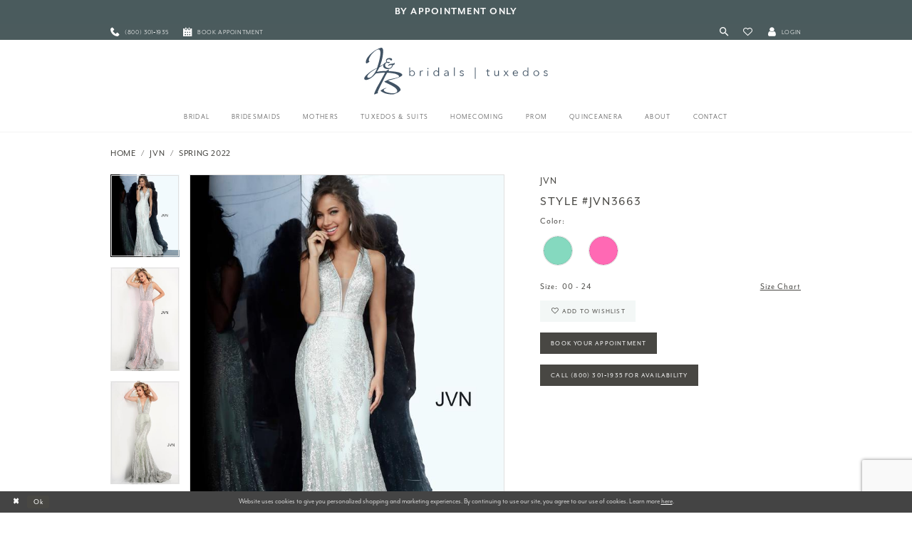

--- FILE ---
content_type: text/html; charset=utf-8
request_url: https://www.jbbridals.com/jvn/spring-2022/jvn3663
body_size: 18835
content:
<!DOCTYPE html>
<html class="" lang="en-US">
<head>
    
<base href="/">
<meta charset="UTF-8">
<meta name="viewport" content="width=device-width, initial-scale=1, maximum-scale=2, user-scalable=1" />
<meta name="format-detection" content="telephone=yes">

    <link rel="apple-touch-icon" sizes="180x180" href="Themes/JBBridals/Content/img/favicon/apple-touch-icon.png">
<link rel="icon" type="image/png" sizes="32x32" href="Themes/JBBridals/Content/img/favicon/favicon-32x32.png">
<link rel="icon" type="image/png" sizes="16x16" href="Themes/JBBridals/Content/img/favicon/favicon-16x16.png">
<link rel="manifest" href="Themes/JBBridals/Content/img/favicon/site.webmanifest">
<link rel="mask-icon" href="Themes/JBBridals/Content/img/favicon/safari-pinned-tab.svg" color="#5bbad5">
<link rel="shortcut icon" href="Themes/JBBridals/Content/img/favicon/favicon.ico">
<link rel="apple-touch-icon" sizes="180x180" href="Themes/JBBridals/Content/img/favicon/apple-touch-icon.png">
<meta name="msapplication-TileColor" content="#2b5797">
<meta name="msapplication-config" content="Themes/JBBridals/Content/img/favicon/browserconfig.xml">
<meta name="theme-color" content="#ffffff">
    <link rel="preconnect" href="https://use.typekit.net" crossorigin="anonymous">
<link rel="preconnect" href="https://p.typekit.net" crossorigin="anonymous">
<link rel="preload" href="https://use.typekit.net/thu1bll.css" as="style">
<link rel="stylesheet" href="https://use.typekit.net/thu1bll.css"/>

    
<title>JVN | J &amp; B Bridals - JVN3663 | J &amp; B Bridals and Tuxedos</title>

    <meta property="og:title" content="JVN | J &amp; B Bridals - JVN3663 | J &amp; B Bridals and Tuxedos" />
    <meta property="og:type" content="website" />
    <meta property="og:url" content="https://www.jbbridals.com/jvn/spring-2022/jvn3663"/>
        <meta name="description" content="Find your dream wedding dress at J &amp; B Bridals and Tuxedos with collections curated from top designers Lillian West, Allure Bridals, and Morilee Style JVN3663" />
        <meta property="og:description" content="Find your dream wedding dress at J &amp; B Bridals and Tuxedos with collections curated from top designers Lillian West, Allure Bridals, and Morilee Style JVN3663" />
        <meta property="og:image" content="https://dy9ihb9itgy3g.cloudfront.net/products/4666/jvn3663/jvn3663__d_f.670.jpg" />
        <meta name="twitter:image" content="https://dy9ihb9itgy3g.cloudfront.net/products/4666/jvn3663/jvn3663__d_f.670.jpg">
        <meta name="keywords" content="Wedding gown, wedding dress, plus size, bridesmaids dresses, Chambersburg weddings, bridal store, Prom, Morilee, Lillian West, Allure, Sherri Hill" />
        <meta name="google-site-verification" content="pwpiqlgEDCplQtkaAzsdVlQ2wWNdteFLK2pmldeLnOo" />
        <link rel="canonical" href="https://www.jbbridals.com/jvn/spring-2022/jvn3663" />


    <link rel="preload" href="/Content/fonts/syvoicomoon/Syvo-Icomoon.woff?y5043x" as="font" type="font/woff" crossorigin>

    <link rel="stylesheet" type="text/css" href="https://www.jbbridals.com/content/theme.min.css?v=20251230115602"/>
    

    



    





<meta name="google-site-verification" content="gOR6zkERbCo-p8dX1uI1Ede4atab2IWMQFTzeCglDY0" />
<meta name="facebook-domain-verification" content="lfeygelpx6tmm0yqpqld6kj700fnqe" />
<!-- Google tag (gtag.js) -->
<script async src="https://www.googletagmanager.com/gtag/js?id=AW-1032662658"></script>
<script>
  window.dataLayer = window.dataLayer || [];
  function gtag(){dataLayer.push(arguments);}
  gtag('js', new Date());

  gtag('config', 'AW-1032662658');
</script>
</head>
<body class="page-pdp page-common page-white  ">
    <!--[if lt IE 11]>
      <p class="browsehappy">You are using an <strong>outdated</strong> browser. Please <a href="http://browsehappy.com/">upgrade your browser</a> to improve your experience.</p>
    <![endif]-->
    <div class="hidden-vars" data-vars>
    <div class="breakpoint-xl" data-var-name="breakpoint" data-var-type="xl" data-var-value="width"></div>
    <div class="breakpoint-lg" data-var-name="breakpoint" data-var-type="lg" data-var-value="width"></div>
    <div class="breakpoint-md" data-var-name="breakpoint" data-var-type="md" data-var-value="width"></div>
    <div class="breakpoint-sm" data-var-name="breakpoint" data-var-type="sm" data-var-value="width"></div>
    <div class="color-primary" data-var-name="color" data-var-type="primary" data-var-value="color"></div>
    <div class="color-secondary" data-var-name="color" data-var-type="secondary" data-var-value="color"></div>
</div>
    <!-- Loader -->
    <div id="spinner" class="loader">
        <div class="round">
            <div class="section"></div>
        </div>
    </div>
    <div class="app-container app-container-fix">
        





    <div class="preheader-promo" id="preheader-promo-common" data-property="preheader-promo">
        <div class="container-fluid">
            <div class="row">
                <div class="common-top-promo">
                    
    <div class="common-message" role="status" 
         data-popup="commonTopPromo" 
         data-popup-expires="1"
         style="display:none;background-color:#4a5b5d;color:#fcfcfc;">
        <div class="common-message--blocks iblock-fix">

                <div class="common-message--block common-message--block-text-list">
                    <div class="common-message--text-list">
                        <div class="list">
                                <div class="list-item common-message--text-list-description-item">
                                    <div class="common-message--text common-message--text-list-description">
                                        <h3 style="text-align: center;"><a class="no-styles" href="appointments" target="_self"><strong>by APPOINTMENT ONLY</strong></a></h3>
                                    </div>
                                </div>

                        </div>
                    </div>
                </div>


        </div>
    </div>

                </div>
            </div>
        </div>
    </div>


<div class="primary-block iblock-fix" data-property="fixed-header">
        <div class="preheader preheader-promo" id="preheader-promo" data-property="preheader-promo">
            <div class="container-fluid">
                <div class="row">
                    <div class="promo-link">
                        <!-- <a href="covid-19-update">
  Open By Appointment Only
</a> -->

                    </div>
                </div>
            </div>
        </div>
        <div class="preheader preheader-line hidden-gt-sm" id="preheader-phone">
            <div class="container-fluid">
                <div class="row">
                    <div class="preheader-top">
                        <div class="preheader-top-block">
                            <ul role="menu" aria-label="Preheader Top Menu. phone, appointments">
                                    <li role="menuitem">
                                        <a href="tel:8003011935"
   rel="nofollow"
   aria-label="Phone Us">
  <i class="icomoon icomoon-phone"
     aria-hidden="true">
  </i>
  <span>(800)&nbsp;301&#8209;1935
  </span>
</a>

                                    </li>
                                    <li role="menuitem">
                                        <a href="appointments"
   aria-label="Book an appointment">
  <i class="icomoon icomoon-calendar"
     aria-hidden="true">
  </i>
  <span>Book appointment
  </span>
</a>

                                    </li>
                            </ul>
                        </div>
                    </div>
                </div>
            </div>
        </div>

    <div class="preheader preheader-main" id="preheader">
        <div class="container">
            <div class="row">
                <div class="preheader-blocks">
                    <div class="preheader-block preheader-left preheader-style hidden-xs hidden-sm">
                        <ul role="menu" aria-label="Preheader Left Desktop Menu: phone, appointments">
                                <li role="menuitem">
                                    <a href="tel:8003011935"
   rel="nofollow"
   aria-label="Phone Us">
  <i class="icomoon icomoon-phone"
     aria-hidden="true">
  </i>
  <span>(800)&nbsp;301&#8209;1935
  </span>
</a>

                                </li>
                                <li role="menuitem">
                                    <a href="appointments"
   aria-label="Book an appointment">
  <i class="icomoon icomoon-calendar"
     aria-hidden="true">
  </i>
  <span>Book appointment
  </span>
</a>

                                </li>
                        </ul>
                    </div>

                    <div class="preheader-block preheader-left preheader-style hidden-gt-sm">
                        <ul class="has-separators" role="menu" aria-label="Preheader Menu. Buttons: hamburger, search">
                            <li class="hidden-gt-sm">
                                <span class="menu-item"
    data-toggle="collapse"
   data-target="#main-navbar"
   role="button"
   aria-label="Toggle Navigation" 
   aria-expanded="false" 
   aria-controls="navbar">
    <i class="icomoon icomoon-hamburger" aria-hidden="true"></i>
</span>
                            </li>
                            <li class="hidden-gt-sm">
                                <a class="show-search"
   href="search"
   aria-label="Toggle Search"
   aria-haspopup="true"
   aria-expanded="false">
    <i class="icomoon icomoon-search" aria-hidden="true"></i>
</a>
                            </li>
                        </ul>
                    </div>
                    <a href="/" class="brand-logo hidden-gt-sm" aria-label="J&amp;B Bridals">
                        <img src="logos/main-logo?v=206b15c8-7e2b-dc44-5d1a-843755e35a27" alt="J&amp;B Bridals" />
                    </a>
                    <div class="preheader-block preheader-right preheader-style">
                        <ul role="menu" aria-label="Preheader Menu. Buttons: search, wishlist, account">
                            <li class="hidden-xs hidden-sm">
                                <a class="show-search"
   href="search"
   aria-label="Toggle Search"
   aria-haspopup="true"
   aria-expanded="false">
    <i class="icomoon icomoon-search" aria-hidden="true"></i>
</a>
                            </li>
                            <li class="preheader-wishlist">
                                <a href="/wishlist" 
   role="button" 
   aria-label="Check Wishlist">
    <i class="icomoon icomoon-heart" aria-hidden="true"></i>
</a>
                            </li>
                            <li class="dropdown hidden-xs hidden-sm">
                                <a href="/account/information"
   class="dropdown-toggle"
   data-toggle="dropdown"
   role="button"
   aria-label="Toggle Account"
   aria-haspopup="true"
   aria-expanded="false">
    <i class="icomoon icomoon-user" aria-hidden="true"></i>
    <span>Login</span>
</a>
<div class="dropdown-menu clickable cart-popup">
    <span role="button"
        class="fl-right close-dropdown"
        data-trigger="cart"
        tabindex="0"
        aria-haspopup="true"
        aria-expanded="true"
        aria-label="Close Account Menu"></span>
    <div class="account-dropdown">
        <ul>
                <li>
                    <a href="/login">Sign In</a>
                </li>
                <li>
                    <a href="/register">Sign Up</a>
                </li>
                <li>
                    <a href="/wishlist">Wishlist</a>
                </li>
        </ul>
    </div>
</div>
                            </li>

                            
                        </ul>
                    </div>

                    <div class="search-holder">
                        
<div name="search-form"
     role="search"
     aria-label="Search form"
     class="search-form iblock-fix collapsed">
    <div class="search-group ui-widget">
        <div class="search-btn search-btn-left" >
            <button type="submit"
                    data-trigger="search"
                    aria-label="Submit Search">
                <i class="icomoon icomoon-search" aria-hidden="true"></i>
            </button>
        </div>
        <div class="search-btn search-btn-right">
            <button type="button"
                    class="close-search-form"
                    aria-label="Close Search">
                <i class="icomoon icomoon-close-x" aria-hidden="true"></i>
            </button>
        </div>
        <input type="search" 
               name="query" 
               class="ui-autocomplete-input" 
               placeholder="Search"
               aria-label="Search Field"
               data-property="search" 
               autocomplete="off">
    </div>
</div>


                    </div>
                </div>
            </div>
        </div>
    </div>
    <header class="header iblock-fix" id="header">
        <div class="container">
            <div class="row">
                <div class="header-blocks clearfix">
                    <a href="/" class="brand-logo hidden-xs hidden-sm" aria-label="J&amp;B Bridals">
                        <img src="logos/main-logo?v=206b15c8-7e2b-dc44-5d1a-843755e35a27" alt="J&amp;B Bridals" />
                    </a>
                    <div id="main-navbar" class="main-navbar navbar-collapse collapse">
<div class="common-navbar">
    <span class="close-navbar" data-toggle="collapse" data-target="#main-navbar" aria-haspopup="false"
        aria-expanded="false" aria-hidden="true">
    </span>
    <ul role="menubar" aria-label="Main Navigation Menu">
        <li role="none">
            <a href="collections/bridal" role="menuitem" tabindex="0" aria-expanded="false">
                <span>
                    Bridal
                </span>
                <i class="sign" aria-hidden="true">
                </i>
            </a>
        </li>
        <li role="none">
            <a href="collections/bridesmaids" role="menuitem" tabindex="-1" aria-expanded="false">
                <span>Bridesmaids
                </span>
                <i class="sign" aria-hidden="true">
                </i>
            </a>
        </li>
        <li role="none">
            <a href="collections/motherofthebride" role="menuitem" tabindex="-1" aria-expanded="false">
                <span>Mothers
                </span>
                <i class="sign" aria-hidden="true">
                </i>
            </a>
        </li>
        <li role="none">
            <a href="collections/tuxedo" role="menuitem" tabindex="-1" aria-expanded="false">
                <span>Tuxedos & Suits
                </span>
                <i class="sign" aria-hidden="true">
                </i>
            </a>
        </li>

        <li role="none">
            <a href="collections/homecoming" role="menuitem" tabindex="-1" aria-expanded="false">
                <span>Homecoming
                </span>
                <i class="sign" aria-hidden="true">
                </i>
            </a>
        </li>
        <li role="none">
            <a href="collections/prom" role="menuitem" tabindex="-1" aria-expanded="false">
                <span>Prom
                </span>
                <i class="sign" aria-hidden="true">
                </i>
            </a>
        </li>
        <li role="none">
            <a href="/collections/quinceanera" role="menuitem" tabindex="-1" aria-expanded="false">
                <span>Quinceanera
                </span>
                <i class="sign" aria-hidden="true">
                </i>
            </a>
        </li>
        <li role="none">
            <input type="checkbox" autocomplete="off" data-trigger="menu-opener" aria-label="Open About Menu">
            <a href="javascript:void(0);" role="menuitem" tabindex="-1" aria-expanded="false">
                <span>about
                </span>
                <i class="sign" aria-hidden="true">
                </i>
            </a>
            <ul class="common-sub-menu" role="menu" aria-label="Our About Menu">
                <li data-menu-item="empty">
                    <input type="checkbox" autocomplete="off" data-trigger="menu-opener" aria-label="Open About Submenu">
                    <ul role="menu" aria-label="About Submenu">
                        <li role="none">
                            <a href="about-us" role="menuitem" tabindex="0" aria-expanded="false">
                                <span>
                                    About us
                                </span>
                                <i class="sign" aria-hidden="true">
                                </i>
                            </a>
                        </li>
                        <!--<li role="none">
        <a href="events">
          <span>Events
          </span>
          <i class="sign" aria-hidden="true">
          </i>
        </a>
      </li>-->
                        <li role="none">
                            <a href="testimonials" role="menuitem" tabindex="-1" aria-expanded="false">
                                <span>
                                    Our Testimonials
                                </span>
                                <i class="sign" aria-hidden="true">
                                </i>
                            </a>
                        </li>
                        <li role="none">
                            <a href="events" role="menuitem" tabindex="-1" aria-expanded="false">
                                <span>
                                    Upcoming Events
                                </span>
                                <i class="sign" aria-hidden="true">
                                </i>
                            </a>
                        </li>
                        <li role="none">
                            <a href="real-brides" role="menuitem" tabindex="-1" aria-expanded="false">
                                <span>
                                    Our Real Brides
                                </span>
                                <i class="sign" aria-hidden="true">
                                </i>
                            </a>
                        </li>
                        <!-- <li role="none">
                <a href="blog">
                  <span>
                    Blog
                  </span>
                  <i class="sign" aria-hidden="true">
                  </i>
                </a>
              </li>-->
                    </ul>
                </li>
            </ul>
        </li>
        <li role="none">
            <input type="checkbox" autocomplete="off" data-trigger="menu-opener" aria-label="Open Contact Menu">
            <a href="javascript:void(0);" role="menuitem" tabindex="-1" aria-expanded="false">
                <span>Contact
                </span>
                <i class="sign" aria-hidden="true">
                </i>
            </a>
            <ul class="common-sub-menu" role="menu" aria-label="Our Contact Menu">
                <li data-menu-item="empty">
                    <input type="checkbox" autocomplete="off" data-trigger="menu-opener" aria-label="Open Contact Subenu">
                    <ul role="menu" aria-label="Contact Submenu">
                        <li role="none">
                            <a href="join-our-team" role="menuitem" tabindex="0" aria-expanded="false">
                                <span>
                                    Join Our Team
                                </span>
                                <i class="sign" aria-hidden="true">
                                </i>
                            </a>
                        </li>
                        <li role="none">
                            <a href="contact-us" role="menuitem" tabindex="-1" aria-expanded="false">
                                <span>
                                    Contact Us
                                </span>
                                <i class="sign" aria-hidden="true">
                                </i>
                            </a>
                        </li>
                        <li role="none">
                            <a href="my-info" role="menuitem" tabindex="-1" aria-expanded="false">
                                <span>
                                    My Info
                                </span>
                                <i class="sign" aria-hidden="true">
                                </i>
                            </a>
                        </li>
                        <li role="none">
                            <a href="https://bblpayment.com/jbbridals/" target="_blank" role="menuitem" tabindex="-1" aria-expanded="false">
                                <span>
                                    Make a Payment
                                </span>
                                <i class="sign" aria-hidden="true">
                                </i>
                            </a>
                        </li>
                    </ul>
                </li>
            </ul>
        </li>
    </ul>
</div>                        <div class="common-navbar account-block hidden-gt-sm">
    <ul>
            <li>
                <a href="/login">
                    <span>Sign In</span>
                    <i class="sign" aria-hidden="true"></i>
                </a>
            </li>
            <li>
                <a href="/register">
                    <span>Sign Up</span>
                    <i class="sign" aria-hidden="true"></i>
                </a>
            </li>
            <li>
                <a href="/wishlist">
                    <span>Wishlist</span>
                    <i class="sign" aria-hidden="true"></i>
                </a>
            </li>
    </ul>
</div>
                    </div>
                </div>
            </div>
        </div>
    </header>
</div>
        <div class="main-content" id="main" role="main">
            



<div class="details-cmp common-cmp bootstrap-iso iblock-fix">

    

<section class="section-breadcrumbs">
    <div class="container">
        <div class="row">
            <div class="common-breadcrumbs">
                <ul>
                        <li>
                                <a class=""
                                   href="/">Home</a>

                        </li>
                        <li>
                                <a class=""
                                   href="/jvn">JVN</a>

                        </li>
                        <li>
                                <a class=""
                                   href="/jvn/spring-2022">Spring 2022</a>

                        </li>
                </ul>
            </div>
        </div>

    </div>
</section>

    <section class="section-product" data-product-id="6149">
        <div class="container">
            <div class="row">
                <div class="product-bio">
                    <div class="product-detailed clearfix iblock-fix">
                        <div class="product-info product-visual">

                            




<div class="product-media">
    

    <div class="product-views clearfix" data-property="parent">
        <span role="heading" aria-level="2" class="sr-only">Products Views Carousel</span>
        <a href="#products-views-skip" title="Skip to end" class="sr-only sr-only-focusable" 
           data-trigger="scroll-to" data-target="#products-views-skip">Skip to end</a>
        

<div class="product-view previews">
        <div class="list" data-list="previews" aria-label="JVN Style #JVN3663 thumbnail list">

                    <div class="list-item">
                        <div class="preview has-background"
                             style="background-image: url('https://dy9ihb9itgy3g.cloudfront.net/products/4666/jvn3663/jvn3663__d_f.340.jpg')"
                             data-trigger="color-filter-all"
                             data-value-id="">
                            <img src="https://dy9ihb9itgy3g.cloudfront.net/products/4666/jvn3663/jvn3663__d_f.340.jpg" alt="JVN Style #JVN3663 #0 default frontface vertical thumbnail"/>
                        </div>
                    </div>
                    <div class="list-item">
                        <div class="preview has-background"
                             style="background-image: url('https://dy9ihb9itgy3g.cloudfront.net/products/4666/jvn3663/jvn3663___6.340.jpg')"
                             data-trigger="color-filter-all"
                             data-value-id="">
                            <img src="https://dy9ihb9itgy3g.cloudfront.net/products/4666/jvn3663/jvn3663___6.340.jpg" alt="JVN Style #JVN3663 #1 vertical thumbnail"/>
                        </div>
                    </div>
                    <div class="list-item">
                        <div class="preview has-background"
                             style="background-image: url('https://dy9ihb9itgy3g.cloudfront.net/products/4666/jvn3663/jvn3663___3.340.jpg')"
                             data-trigger="color-filter-all"
                             data-value-id="">
                            <img src="https://dy9ihb9itgy3g.cloudfront.net/products/4666/jvn3663/jvn3663___3.340.jpg" alt="JVN Style #JVN3663 #2 vertical thumbnail"/>
                        </div>
                    </div>
                    <div class="list-item">
                        <div class="preview has-background"
                             style="background-image: url('https://dy9ihb9itgy3g.cloudfront.net/products/4666/jvn3663/jvn3663___4.340.jpg')"
                             data-trigger="color-filter-all"
                             data-value-id="">
                            <img src="https://dy9ihb9itgy3g.cloudfront.net/products/4666/jvn3663/jvn3663___4.340.jpg" alt="JVN Style #JVN3663 #3 vertical thumbnail"/>
                        </div>
                    </div>
                    <div class="list-item">
                        <div class="preview has-background"
                             style="background-image: url('https://dy9ihb9itgy3g.cloudfront.net/products/4666/jvn3663/jvn3663___5.340.jpg')"
                             data-trigger="color-filter-all"
                             data-value-id="">
                            <img src="https://dy9ihb9itgy3g.cloudfront.net/products/4666/jvn3663/jvn3663___5.340.jpg" alt="JVN Style #JVN3663 #4 vertical thumbnail"/>
                        </div>
                    </div>
                    <div class="list-item">
                        <div class="preview has-background"
                             style="background-image: url('https://dy9ihb9itgy3g.cloudfront.net/products/4666/jvn3663/jvn3663___1.340.jpg')"
                             data-trigger="color-filter-all"
                             data-value-id="">
                            <img src="https://dy9ihb9itgy3g.cloudfront.net/products/4666/jvn3663/jvn3663___1.340.jpg" alt="JVN Style #JVN3663 #5 vertical thumbnail"/>
                        </div>
                    </div>
                    <div class="list-item">
                        <div class="preview has-background"
                             style="background-image: url('https://dy9ihb9itgy3g.cloudfront.net/products/4666/jvn3663/jvn3663___7.340.jpg')"
                             data-trigger="color-filter-all"
                             data-value-id="">
                            <img src="https://dy9ihb9itgy3g.cloudfront.net/products/4666/jvn3663/jvn3663___7.340.jpg" alt="JVN Style #JVN3663 #6 vertical thumbnail"/>
                        </div>
                    </div>
                    <div class="list-item">
                        <div class="preview has-background"
                             style="background-image: url('https://dy9ihb9itgy3g.cloudfront.net/products/4666/jvn3663/jvn3663__b.340.jpg')"
                             data-trigger="color-filter-all"
                             data-value-id="">
                            <img src="https://dy9ihb9itgy3g.cloudfront.net/products/4666/jvn3663/jvn3663__b.340.jpg" alt="JVN Style #JVN3663 #7 default backface vertical thumbnail"/>
                        </div>
                    </div>
        </div>
</div>
        

<div class="product-view overviews common-videolist">

        <div class="list" data-list="overviews" data-slick>
                    <div class="list-item slick-current">
                        <div class="overview"
                             data-lazy-background
                             data-value-id=""
                             data-related-image="false">
                            <a href="https://dy9ihb9itgy3g.cloudfront.net/products/4666/jvn3663/jvn3663__d_f.2000.jpg"
                               class="MagicZoom overview-media" data-options="lazyZoom: true; textClickZoomHint: Click to zoom"
                               aria-label="Full size JVN Style #JVN3663 #0 default frontface vertical picture">
                                <img data-lazy="https://dy9ihb9itgy3g.cloudfront.net/products/4666/jvn3663/jvn3663__d_f.740.jpg" 
                                     alt="JVN Style #JVN3663 #0 default frontface vertical picture"/>
                            </a>
                        </div>
                    </div>
                    <div class="list-item ">
                        <div class="overview"
                             data-lazy-background
                             data-value-id=""
                             data-related-image="false">
                            <a href="https://dy9ihb9itgy3g.cloudfront.net/products/4666/jvn3663/jvn3663___6.2000.jpg"
                               class="MagicZoom overview-media" data-options="lazyZoom: true; textClickZoomHint: Click to zoom"
                               aria-label="Full size JVN Style #JVN3663 #1 vertical picture">
                                <img data-lazy="https://dy9ihb9itgy3g.cloudfront.net/products/4666/jvn3663/jvn3663___6.740.jpg" 
                                     alt="JVN Style #JVN3663 #1 vertical picture"/>
                            </a>
                        </div>
                    </div>
                    <div class="list-item ">
                        <div class="overview"
                             data-lazy-background
                             data-value-id=""
                             data-related-image="false">
                            <a href="https://dy9ihb9itgy3g.cloudfront.net/products/4666/jvn3663/jvn3663___3.2000.jpg"
                               class="MagicZoom overview-media" data-options="lazyZoom: true; textClickZoomHint: Click to zoom"
                               aria-label="Full size JVN Style #JVN3663 #2 vertical picture">
                                <img data-lazy="https://dy9ihb9itgy3g.cloudfront.net/products/4666/jvn3663/jvn3663___3.740.jpg" 
                                     alt="JVN Style #JVN3663 #2 vertical picture"/>
                            </a>
                        </div>
                    </div>
                    <div class="list-item ">
                        <div class="overview"
                             data-lazy-background
                             data-value-id=""
                             data-related-image="false">
                            <a href="https://dy9ihb9itgy3g.cloudfront.net/products/4666/jvn3663/jvn3663___4.2000.jpg"
                               class="MagicZoom overview-media" data-options="lazyZoom: true; textClickZoomHint: Click to zoom"
                               aria-label="Full size JVN Style #JVN3663 #3 vertical picture">
                                <img data-lazy="https://dy9ihb9itgy3g.cloudfront.net/products/4666/jvn3663/jvn3663___4.740.jpg" 
                                     alt="JVN Style #JVN3663 #3 vertical picture"/>
                            </a>
                        </div>
                    </div>
                    <div class="list-item ">
                        <div class="overview"
                             data-lazy-background
                             data-value-id=""
                             data-related-image="false">
                            <a href="https://dy9ihb9itgy3g.cloudfront.net/products/4666/jvn3663/jvn3663___5.2000.jpg"
                               class="MagicZoom overview-media" data-options="lazyZoom: true; textClickZoomHint: Click to zoom"
                               aria-label="Full size JVN Style #JVN3663 #4 vertical picture">
                                <img data-lazy="https://dy9ihb9itgy3g.cloudfront.net/products/4666/jvn3663/jvn3663___5.740.jpg" 
                                     alt="JVN Style #JVN3663 #4 vertical picture"/>
                            </a>
                        </div>
                    </div>
                    <div class="list-item ">
                        <div class="overview"
                             data-lazy-background
                             data-value-id=""
                             data-related-image="false">
                            <a href="https://dy9ihb9itgy3g.cloudfront.net/products/4666/jvn3663/jvn3663___1.2000.jpg"
                               class="MagicZoom overview-media" data-options="lazyZoom: true; textClickZoomHint: Click to zoom"
                               aria-label="Full size JVN Style #JVN3663 #5 vertical picture">
                                <img data-lazy="https://dy9ihb9itgy3g.cloudfront.net/products/4666/jvn3663/jvn3663___1.740.jpg" 
                                     alt="JVN Style #JVN3663 #5 vertical picture"/>
                            </a>
                        </div>
                    </div>
                    <div class="list-item ">
                        <div class="overview"
                             data-lazy-background
                             data-value-id=""
                             data-related-image="false">
                            <a href="https://dy9ihb9itgy3g.cloudfront.net/products/4666/jvn3663/jvn3663___7.2000.jpg"
                               class="MagicZoom overview-media" data-options="lazyZoom: true; textClickZoomHint: Click to zoom"
                               aria-label="Full size JVN Style #JVN3663 #6 vertical picture">
                                <img data-lazy="https://dy9ihb9itgy3g.cloudfront.net/products/4666/jvn3663/jvn3663___7.740.jpg" 
                                     alt="JVN Style #JVN3663 #6 vertical picture"/>
                            </a>
                        </div>
                    </div>
                    <div class="list-item ">
                        <div class="overview"
                             data-lazy-background
                             data-value-id=""
                             data-related-image="false">
                            <a href="https://dy9ihb9itgy3g.cloudfront.net/products/4666/jvn3663/jvn3663__b.2000.jpg"
                               class="MagicZoom overview-media" data-options="lazyZoom: true; textClickZoomHint: Click to zoom"
                               aria-label="Full size JVN Style #JVN3663 #7 default backface vertical picture">
                                <img data-lazy="https://dy9ihb9itgy3g.cloudfront.net/products/4666/jvn3663/jvn3663__b.740.jpg" 
                                     alt="JVN Style #JVN3663 #7 default backface vertical picture"/>
                            </a>
                        </div>
                    </div>
        </div>
    
    <div class="controls">
        <div class="list">
            <div class="list-item">
            </div>
        </div>
    </div>

    

</div>
        <div id="products-views-skip" class="sr-only" tabindex="-1">Products Views Carousel End</div>
    </div>

</div>

<div class="visual-dots dots-placeholder"></div>

<div class="social-networks social-share social-share-single">
    <ul>
        <li>
            <span class="share-title">
                Share:
            </span>
        </li>
                    <li style="display: none;">
                        <a href="https://www.pinterest.com/jbbridals/"
                           data-property="pinterest-share"
                           data-placement="Social group"
                           target="_blank" title="Pinterest" aria-label="Share using Pinterest">
                            <i class="fa fa-pinterest-p" aria-hidden="true"></i>
                        </a>
                    </li>
        
    </ul>
</div>




                        </div>
                        <div class="product-info product-sheet" data-property="product-details">

                            


<div class="product-heading">
    <div class="option name">
        
    <h1 role="heading" aria-level="1">
        JVN
    </h1>

    <h3 role="heading" aria-level="2">
        Style #JVN3663
    </h3>


    </div>
    

</div>




    <div class="product-dynamic">
            <div class="option option-color">
                

    <div class="option-header">
        <h5 class="option-title">Color:</h5>
        <span class="option-display" id="selected-color"
            data-property="selected-color" aria-live="polite" aria-label="Chosen color"></span>
    </div>
    <div class="option-content">
        <div class="product-colors product-options " 
             aria-live="polite" aria-label="Product color controls state depends on size chosen">
            <div class="list">
                    <div class="list-item">
                        
<div class="product-color product-option"
     data-property="color"
     data-value-id="72"
     data-value="Mint"
     data-hex="#85D9BF"
     title="Mint">
    <input name="color" type="radio" value="Mint" aria-label="Color: Mint"/>


    <span class="color"  data-property="product-color">
        <div class="canvas">
            <div data-layout-font class="square" title="Mint">
                <svg version="1.1" viewBox="0 0 1000 1000"
                     height="1000"
                     width="1000"
                     xml:space="preserve"
                     xmlns="http://www.w3.org/2000/svg"
                     xmlns:xlink="http://www.w3.org/1999/xlink">

                        <g style="transform-origin: 50% 50%; ">
                            <polygon points="-207.10678118654744,-207.10678118654744 -207.10678118654744,1207.1067811865473 1207.1067811865473,1207.1067811865473 1207.1067811865473,-207.10678118654744" style="fill: #85D9BF;"></polygon>
                        </g>
                </svg>
            </div>
        </div>

    </span>
    <span class="line"></span>
    <span class="no-product" data-nosnippet>
        Out of Stock
    </span>
</div>
                    </div>
                    <div class="list-item">
                        
<div class="product-color product-option"
     data-property="color"
     data-value-id="7"
     data-value="Pink"
     data-hex="#ff69b4"
     title="Pink">
    <input name="color" type="radio" value="Pink" aria-label="Color: Pink"/>


    <span class="color"  data-property="product-color">
        <div class="canvas">
            <div data-layout-font class="square" title="Pink">
                <svg version="1.1" viewBox="0 0 1000 1000"
                     height="1000"
                     width="1000"
                     xml:space="preserve"
                     xmlns="http://www.w3.org/2000/svg"
                     xmlns:xlink="http://www.w3.org/1999/xlink">

                        <g style="transform-origin: 50% 50%; ">
                            <polygon points="-207.10678118654744,-207.10678118654744 -207.10678118654744,1207.1067811865473 1207.1067811865473,1207.1067811865473 1207.1067811865473,-207.10678118654744" style="fill: #ff69b4;"></polygon>
                        </g>
                </svg>
            </div>
        </div>

    </span>
    <span class="line"></span>
    <span class="no-product" data-nosnippet>
        Out of Stock
    </span>
</div>
                    </div>
            </div>
        </div>
    </div>





            </div>
        
            <div class="option option-size">

    <div class="option-header">
            <h5 class="option-title">Size:</h5>
            <h5 class="option-display">
00 - 24            </h5>

<div class="size-addon product-options-addon">
    <a href="javascript:void(0);"
       class="btn btn-chart option-display"
       data-trigger="open-sizechart"
       role="button"
       aria-label="Size Chart"
       aria-haspopup="true"
       aria-expanded="false">
        Size Chart
    </a>
</div>    </div>
            </div>
        
    </div>



<div class="product-actions" aria-live="polite" aria-label="Product buttons. Cart and Wishlist buttons state depends on color/size combination chosen">
    <div class="option buttons-block">


    <div class="relative-container">
        <div class="cart-hint" data-property="cart-tooltip">
    <a href="#" class="cart-hint-close" data-trigger="cart-tooltip-close" aria-label="Close ship date tooltip"><span aria-hidden="true">&#10006;</span></a>
    <div class="cart-hint-header">
        <span class="h5" data-change="cart-tooltip-header">Ship date:</span>
    </div>
    <div class="cart-hint-body">
        <p data-change="cart-tooltip-text"></p>
    </div>
    <div class="cart-hint-arrow"></div>
</div>
        <a href="javascript:void(0);" class="btn btn-success-invert btn__add-wishlist" data-property="add-wishlist" data-value="true">
            <i class="fa fa-heart-o btn__add-wishlist__icon" aria-hidden="true"></i>
            <span class="btn__add-wishlist__title">Add To Wishlist</span>
            <i class="fa fa-check btn__add-wishlist__icon--active" aria-hidden="true"></i>
            <span class="btn__add-wishlist__title--active"></span>
        </a>
    </div>
    <a href="/appointments" class="btn btn-success" data-property="book-appointment" >
        Book Your Appointment
    </a>
    <a href="tel:8003011935" data-property="cart-call" data-value="true"
       class="btn btn-success text-uppercase hide">
        Call (800)&nbsp;301&#8209;1935 for Availability
    </a>
    

    </div>
</div>






    <div class="product-attributes">
        <div class="option description">
            



        </div>
    </div>




                        </div>
                    </div>

                    


                </div>
            </div>
        </div>
    </section>


    


    <section class="section-header">
        <div class="container">
            <div class="row">
                <div class="header">
                    <h2>Related Products</h2>
                </div>
            </div>
        </div>
    </section>
    <section class="section-recommended section-related" aria-label="Related Products">
        <span role="heading" aria-level="2" class="sr-only">Related Products Carousel</span>
        <a href="#related-products-skip" title="Skip to end" class="sr-only sr-only-focusable"
           data-trigger="scroll-to" data-target="#related-products-skip">Skip to end</a>
        <div class="container">
            <div class="row">
                <div class="recommended-products related-products" data-property="related-products">
                        
    <div class="product-list  prices-hidden" aria-label="Product List" data-property="product-list">
        <div class="list" data-list="products">

                    <div class="list-item" data-layout-width>
                        
<div class="product " data-property="parent" data-product-id="6160">

    <div class="product-content product-content-visual clearfix">
       


    <a href="/jvn/spring-2022/jvn65664" class="product-images" data-link="product-images" 
       role="presentation" 
       tabindex="-1" 
       aria-label="Visit JVN Style #JVN65664 Page">
        <div class="list" data-list="product-images" role="list">
            <div class="list-item" role="listitem">
                


<div class="product-image product-image-default has-background" data-img="default" style="background-image: url(&#x27;https://dy9ihb9itgy3g.cloudfront.net/products/4666/jvn65664/jvn65664__d_f.740.jpg&#x27;)" data-related-image="false"><img alt="JVN Style #JVN65664 Default Thumbnail Image" height="1151" src="https://dy9ihb9itgy3g.cloudfront.net/products/4666/jvn65664/jvn65664__d_f.740.jpg" width="740" /></div>


            </div>
        </div>
    </a>

        
        

    </div>
    
    <div class="product-content product-content-brief clearfix">

        
        <div class="product-brief">

            <a href="/jvn/spring-2022/jvn65664" data-link="product-title" class="product-brief-content product-brief-content-title">
                <div class="product-title">
    <div class="title title-small" title="JVN Style #JVN65664">
        <h4 role="presentation" aria-level="4">
            <span data-layout-font>JVN</span>
        </h4>
        <h5 role="presentation" aria-level="5">
            <span data-layout-font>Style #JVN65664</span>
        </h5>
</div>
</div>
            </a>

            


        </div>
    </div>
</div>
                    </div>
                    <div class="list-item" data-layout-width>
                        
<div class="product " data-property="parent" data-product-id="6155">

    <div class="product-content product-content-visual clearfix">
       


    <a href="/jvn/spring-2022/jvn59046" class="product-images" data-link="product-images" 
       role="presentation" 
       tabindex="-1" 
       aria-label="Visit JVN Style #JVN59046 Page">
        <div class="list" data-list="product-images" role="list">
            <div class="list-item" role="listitem">
                


<div class="product-image product-image-default has-background" data-img="default" style="background-image: url(&#x27;https://dy9ihb9itgy3g.cloudfront.net/products/4666/jvn59046/jvn59046__d_f.740.jpg&#x27;)" data-related-image="false"><img alt="JVN Style #JVN59046 Default Thumbnail Image" height="1151" src="https://dy9ihb9itgy3g.cloudfront.net/products/4666/jvn59046/jvn59046__d_f.740.jpg" width="740" /></div>


            </div>
        </div>
    </a>

        
        

    </div>
    
    <div class="product-content product-content-brief clearfix">

        
        <div class="product-brief">

            <a href="/jvn/spring-2022/jvn59046" data-link="product-title" class="product-brief-content product-brief-content-title">
                <div class="product-title">
    <div class="title title-small" title="JVN Style #JVN59046">
        <h4 role="presentation" aria-level="4">
            <span data-layout-font>JVN</span>
        </h4>
        <h5 role="presentation" aria-level="5">
            <span data-layout-font>Style #JVN59046</span>
        </h5>
</div>
</div>
            </a>

            


        </div>
    </div>
</div>
                    </div>
                    <div class="list-item" data-layout-width>
                        
<div class="product " data-property="parent" data-product-id="6154">

    <div class="product-content product-content-visual clearfix">
       


    <a href="/jvn/spring-2022/jvn52131" class="product-images" data-link="product-images" 
       role="presentation" 
       tabindex="-1" 
       aria-label="Visit JVN Style #JVN52131 Page">
        <div class="list" data-list="product-images" role="list">
            <div class="list-item" role="listitem">
                


<div class="product-image product-image-default has-background" data-img="default" style="background-image: url(&#x27;https://dy9ihb9itgy3g.cloudfront.net/products/4666/jvn52131/jvn52131__d_f.740.jpg&#x27;)" data-related-image="false"><img alt="JVN Style #JVN52131 Default Thumbnail Image" height="1151" src="https://dy9ihb9itgy3g.cloudfront.net/products/4666/jvn52131/jvn52131__d_f.740.jpg" width="740" /></div>


            </div>
        </div>
    </a>

        
        

    </div>
    
    <div class="product-content product-content-brief clearfix">

        
        <div class="product-brief">

            <a href="/jvn/spring-2022/jvn52131" data-link="product-title" class="product-brief-content product-brief-content-title">
                <div class="product-title">
    <div class="title title-small" title="JVN Style #JVN52131">
        <h4 role="presentation" aria-level="4">
            <span data-layout-font>JVN</span>
        </h4>
        <h5 role="presentation" aria-level="5">
            <span data-layout-font>Style #JVN52131</span>
        </h5>
</div>
</div>
            </a>

            


        </div>
    </div>
</div>
                    </div>
                    <div class="list-item" data-layout-width>
                        
<div class="product " data-property="parent" data-product-id="6139">

    <div class="product-content product-content-visual clearfix">
       


    <a href="/jvn/spring-2022/jvn1831" class="product-images" data-link="product-images" 
       role="presentation" 
       tabindex="-1" 
       aria-label="Visit JVN Style #JVN1831 Page">
        <div class="list" data-list="product-images" role="list">
            <div class="list-item" role="listitem">
                


<div class="product-image product-image-default has-background" data-img="default" style="background-image: url(&#x27;https://dy9ihb9itgy3g.cloudfront.net/products/4666/jvn1831/jvn1831__d_f.740.jpg&#x27;)" data-related-image="false"><img alt="JVN Style #JVN1831 Default Thumbnail Image" height="1151" src="https://dy9ihb9itgy3g.cloudfront.net/products/4666/jvn1831/jvn1831__d_f.740.jpg" width="740" /></div>


            </div>
        </div>
    </a>

        
        

    </div>
    
    <div class="product-content product-content-brief clearfix">

        
        <div class="product-brief">

            <a href="/jvn/spring-2022/jvn1831" data-link="product-title" class="product-brief-content product-brief-content-title">
                <div class="product-title">
    <div class="title title-small" title="JVN Style #JVN1831">
        <h4 role="presentation" aria-level="4">
            <span data-layout-font>JVN</span>
        </h4>
        <h5 role="presentation" aria-level="5">
            <span data-layout-font>Style #JVN1831</span>
        </h5>
</div>
</div>
            </a>

            


        </div>
    </div>
</div>
                    </div>
                    <div class="list-item" data-layout-width>
                        
<div class="product " data-property="parent" data-product-id="6119">

    <div class="product-content product-content-visual clearfix">
       


    <a href="/jvn/spring-2022/jvn08417" class="product-images" data-link="product-images" 
       role="presentation" 
       tabindex="-1" 
       aria-label="Visit JVN Style #JVN08417 Page">
        <div class="list" data-list="product-images" role="list">
            <div class="list-item" role="listitem">
                


<div class="product-image product-image-default has-background" data-img="default" style="background-image: url(&#x27;https://dy9ihb9itgy3g.cloudfront.net/products/4666/jvn08417/jvn08417__d_f.740.jpg&#x27;)" data-related-image="false"><img alt="JVN Style #JVN08417 Default Thumbnail Image" height="1151" src="https://dy9ihb9itgy3g.cloudfront.net/products/4666/jvn08417/jvn08417__d_f.740.jpg" width="740" /></div>


            </div>
        </div>
    </a>

        
        

    </div>
    
    <div class="product-content product-content-brief clearfix">

        
        <div class="product-brief">

            <a href="/jvn/spring-2022/jvn08417" data-link="product-title" class="product-brief-content product-brief-content-title">
                <div class="product-title">
    <div class="title title-small" title="JVN Style #JVN08417">
        <h4 role="presentation" aria-level="4">
            <span data-layout-font>JVN</span>
        </h4>
        <h5 role="presentation" aria-level="5">
            <span data-layout-font>Style #JVN08417</span>
        </h5>
</div>
</div>
            </a>

            


        </div>
    </div>
</div>
                    </div>
                    <div class="list-item" data-layout-width>
                        
<div class="product " data-property="parent" data-product-id="6117">

    <div class="product-content product-content-visual clearfix">
       


    <a href="/jvn/spring-2022/jvn08414" class="product-images" data-link="product-images" 
       role="presentation" 
       tabindex="-1" 
       aria-label="Visit JVN Style #JVN08414 Page">
        <div class="list" data-list="product-images" role="list">
            <div class="list-item" role="listitem">
                


<div class="product-image product-image-default has-background" data-img="default" style="background-image: url(&#x27;https://dy9ihb9itgy3g.cloudfront.net/products/4666/jvn08414/jvn08414__d_f.740.jpg&#x27;)" data-related-image="false"><img alt="JVN Style #JVN08414 Default Thumbnail Image" height="1151" src="https://dy9ihb9itgy3g.cloudfront.net/products/4666/jvn08414/jvn08414__d_f.740.jpg" width="740" /></div>


            </div>
        </div>
    </a>

        
        

    </div>
    
    <div class="product-content product-content-brief clearfix">

        
        <div class="product-brief">

            <a href="/jvn/spring-2022/jvn08414" data-link="product-title" class="product-brief-content product-brief-content-title">
                <div class="product-title">
    <div class="title title-small" title="JVN Style #JVN08414">
        <h4 role="presentation" aria-level="4">
            <span data-layout-font>JVN</span>
        </h4>
        <h5 role="presentation" aria-level="5">
            <span data-layout-font>Style #JVN08414</span>
        </h5>
</div>
</div>
            </a>

            


        </div>
    </div>
</div>
                    </div>
                    <div class="list-item" data-layout-width>
                        
<div class="product " data-property="parent" data-product-id="6112">

    <div class="product-content product-content-visual clearfix">
       


    <a href="/jvn/spring-2022/jvn07643" class="product-images" data-link="product-images" 
       role="presentation" 
       tabindex="-1" 
       aria-label="Visit JVN Style #JVN07643 Page">
        <div class="list" data-list="product-images" role="list">
            <div class="list-item" role="listitem">
                


<div class="product-image product-image-default has-background" data-img="default" style="background-image: url(&#x27;https://dy9ihb9itgy3g.cloudfront.net/products/4666/jvn07643/jvn07643__d_f.740.jpg&#x27;)" data-related-image="false"><img alt="JVN Style #JVN07643 Default Thumbnail Image" height="1151" src="https://dy9ihb9itgy3g.cloudfront.net/products/4666/jvn07643/jvn07643__d_f.740.jpg" width="740" /></div>


            </div>
        </div>
    </a>

        
        

    </div>
    
    <div class="product-content product-content-brief clearfix">

        
        <div class="product-brief">

            <a href="/jvn/spring-2022/jvn07643" data-link="product-title" class="product-brief-content product-brief-content-title">
                <div class="product-title">
    <div class="title title-small" title="JVN Style #JVN07643">
        <h4 role="presentation" aria-level="4">
            <span data-layout-font>JVN</span>
        </h4>
        <h5 role="presentation" aria-level="5">
            <span data-layout-font>Style #JVN07643</span>
        </h5>
</div>
</div>
            </a>

            


        </div>
    </div>
</div>
                    </div>
                    <div class="list-item" data-layout-width>
                        
<div class="product " data-property="parent" data-product-id="6111">

    <div class="product-content product-content-visual clearfix">
       


    <a href="/jvn/spring-2022/jvn07641" class="product-images" data-link="product-images" 
       role="presentation" 
       tabindex="-1" 
       aria-label="Visit JVN Style #JVN07641 Page">
        <div class="list" data-list="product-images" role="list">
            <div class="list-item" role="listitem">
                


<div class="product-image product-image-default has-background" data-img="default" style="background-image: url(&#x27;https://dy9ihb9itgy3g.cloudfront.net/products/4666/jvn07641/jvn07641__d_f.740.jpg&#x27;)" data-related-image="false"><img alt="JVN Style #JVN07641 Default Thumbnail Image" height="1151" src="https://dy9ihb9itgy3g.cloudfront.net/products/4666/jvn07641/jvn07641__d_f.740.jpg" width="740" /></div>


            </div>
        </div>
    </a>

        
        

    </div>
    
    <div class="product-content product-content-brief clearfix">

        
        <div class="product-brief">

            <a href="/jvn/spring-2022/jvn07641" data-link="product-title" class="product-brief-content product-brief-content-title">
                <div class="product-title">
    <div class="title title-small" title="JVN Style #JVN07641">
        <h4 role="presentation" aria-level="4">
            <span data-layout-font>JVN</span>
        </h4>
        <h5 role="presentation" aria-level="5">
            <span data-layout-font>Style #JVN07641</span>
        </h5>
</div>
</div>
            </a>

            


        </div>
    </div>
</div>
                    </div>
                    <div class="list-item" data-layout-width>
                        
<div class="product " data-property="parent" data-product-id="6110">

    <div class="product-content product-content-visual clearfix">
       


    <a href="/jvn/spring-2022/jvn07640" class="product-images" data-link="product-images" 
       role="presentation" 
       tabindex="-1" 
       aria-label="Visit JVN Style #JVN07640 Page">
        <div class="list" data-list="product-images" role="list">
            <div class="list-item" role="listitem">
                


<div class="product-image product-image-default has-background" data-img="default" style="background-image: url(&#x27;https://dy9ihb9itgy3g.cloudfront.net/products/4666/jvn07640/jvn07640__d_f.740.jpg&#x27;)" data-related-image="false"><img alt="JVN Style #JVN07640 Default Thumbnail Image" height="1151" src="https://dy9ihb9itgy3g.cloudfront.net/products/4666/jvn07640/jvn07640__d_f.740.jpg" width="740" /></div>


            </div>
        </div>
    </a>

        
        

    </div>
    
    <div class="product-content product-content-brief clearfix">

        
        <div class="product-brief">

            <a href="/jvn/spring-2022/jvn07640" data-link="product-title" class="product-brief-content product-brief-content-title">
                <div class="product-title">
    <div class="title title-small" title="JVN Style #JVN07640">
        <h4 role="presentation" aria-level="4">
            <span data-layout-font>JVN</span>
        </h4>
        <h5 role="presentation" aria-level="5">
            <span data-layout-font>Style #JVN07640</span>
        </h5>
</div>
</div>
            </a>

            


        </div>
    </div>
</div>
                    </div>
                    <div class="list-item" data-layout-width>
                        
<div class="product " data-property="parent" data-product-id="6109">

    <div class="product-content product-content-visual clearfix">
       


    <a href="/jvn/spring-2022/jvn07639" class="product-images" data-link="product-images" 
       role="presentation" 
       tabindex="-1" 
       aria-label="Visit JVN Style #JVN07639 Page">
        <div class="list" data-list="product-images" role="list">
            <div class="list-item" role="listitem">
                


<div class="product-image product-image-default has-background" data-img="default" style="background-image: url(&#x27;https://dy9ihb9itgy3g.cloudfront.net/products/4666/jvn07639/jvn07639__d_f.740.jpg&#x27;)" data-related-image="false"><img alt="JVN Style #JVN07639 Default Thumbnail Image" height="1151" src="https://dy9ihb9itgy3g.cloudfront.net/products/4666/jvn07639/jvn07639__d_f.740.jpg" width="740" /></div>


            </div>
        </div>
    </a>

        
        

    </div>
    
    <div class="product-content product-content-brief clearfix">

        
        <div class="product-brief">

            <a href="/jvn/spring-2022/jvn07639" data-link="product-title" class="product-brief-content product-brief-content-title">
                <div class="product-title">
    <div class="title title-small" title="JVN Style #JVN07639">
        <h4 role="presentation" aria-level="4">
            <span data-layout-font>JVN</span>
        </h4>
        <h5 role="presentation" aria-level="5">
            <span data-layout-font>Style #JVN07639</span>
        </h5>
</div>
</div>
            </a>

            


        </div>
    </div>
</div>
                    </div>
                    <div class="list-item" data-layout-width>
                        
<div class="product " data-property="parent" data-product-id="6098">

    <div class="product-content product-content-visual clearfix">
       


    <a href="/jvn/spring-2022/jvn07344" class="product-images" data-link="product-images" 
       role="presentation" 
       tabindex="-1" 
       aria-label="Visit JVN Style #JVN07344 Page">
        <div class="list" data-list="product-images" role="list">
            <div class="list-item" role="listitem">
                


<div class="product-image product-image-default has-background" data-img="default" style="background-image: url(&#x27;https://dy9ihb9itgy3g.cloudfront.net/products/4666/jvn07344/jvn07344__d_f.740.jpg&#x27;)" data-related-image="false"><img alt="JVN Style #JVN07344 Default Thumbnail Image" height="1151" src="https://dy9ihb9itgy3g.cloudfront.net/products/4666/jvn07344/jvn07344__d_f.740.jpg" width="740" /></div>


            </div>
        </div>
    </a>

        
        

    </div>
    
    <div class="product-content product-content-brief clearfix">

        
        <div class="product-brief">

            <a href="/jvn/spring-2022/jvn07344" data-link="product-title" class="product-brief-content product-brief-content-title">
                <div class="product-title">
    <div class="title title-small" title="JVN Style #JVN07344">
        <h4 role="presentation" aria-level="4">
            <span data-layout-font>JVN</span>
        </h4>
        <h5 role="presentation" aria-level="5">
            <span data-layout-font>Style #JVN07344</span>
        </h5>
</div>
</div>
            </a>

            


        </div>
    </div>
</div>
                    </div>
                    <div class="list-item" data-layout-width>
                        
<div class="product " data-property="parent" data-product-id="6092">

    <div class="product-content product-content-visual clearfix">
       


    <a href="/jvn/spring-2022/jvn06660" class="product-images" data-link="product-images" 
       role="presentation" 
       tabindex="-1" 
       aria-label="Visit JVN Style #JVN06660 Page">
        <div class="list" data-list="product-images" role="list">
            <div class="list-item" role="listitem">
                


<div class="product-image product-image-default has-background" data-img="default" style="background-image: url(&#x27;https://dy9ihb9itgy3g.cloudfront.net/products/4666/jvn06660/jvn06660__d_f.740.jpg&#x27;)" data-related-image="false"><img alt="JVN Style #JVN06660 Default Thumbnail Image" height="1151" src="https://dy9ihb9itgy3g.cloudfront.net/products/4666/jvn06660/jvn06660__d_f.740.jpg" width="740" /></div>


            </div>
        </div>
    </a>

        
        

    </div>
    
    <div class="product-content product-content-brief clearfix">

        
        <div class="product-brief">

            <a href="/jvn/spring-2022/jvn06660" data-link="product-title" class="product-brief-content product-brief-content-title">
                <div class="product-title">
    <div class="title title-small" title="JVN Style #JVN06660">
        <h4 role="presentation" aria-level="4">
            <span data-layout-font>JVN</span>
        </h4>
        <h5 role="presentation" aria-level="5">
            <span data-layout-font>Style #JVN06660</span>
        </h5>
</div>
</div>
            </a>

            


        </div>
    </div>
</div>
                    </div>
                    <div class="list-item" data-layout-width>
                        
<div class="product " data-property="parent" data-product-id="6091">

    <div class="product-content product-content-visual clearfix">
       


    <a href="/jvn/spring-2022/jvn06644" class="product-images" data-link="product-images" 
       role="presentation" 
       tabindex="-1" 
       aria-label="Visit JVN Style #JVN06644 Page">
        <div class="list" data-list="product-images" role="list">
            <div class="list-item" role="listitem">
                


<div class="product-image product-image-default has-background" data-img="default" style="background-image: url(&#x27;https://dy9ihb9itgy3g.cloudfront.net/products/4666/jvn06644/jvn06644__d_f.740.jpg&#x27;)" data-related-image="false"><img alt="JVN Style #JVN06644 Default Thumbnail Image" height="1151" src="https://dy9ihb9itgy3g.cloudfront.net/products/4666/jvn06644/jvn06644__d_f.740.jpg" width="740" /></div>


            </div>
        </div>
    </a>

        
        

    </div>
    
    <div class="product-content product-content-brief clearfix">

        
        <div class="product-brief">

            <a href="/jvn/spring-2022/jvn06644" data-link="product-title" class="product-brief-content product-brief-content-title">
                <div class="product-title">
    <div class="title title-small" title="JVN Style #JVN06644">
        <h4 role="presentation" aria-level="4">
            <span data-layout-font>JVN</span>
        </h4>
        <h5 role="presentation" aria-level="5">
            <span data-layout-font>Style #JVN06644</span>
        </h5>
</div>
</div>
            </a>

            


        </div>
    </div>
</div>
                    </div>
                    <div class="list-item" data-layout-width>
                        
<div class="product " data-property="parent" data-product-id="6077">

    <div class="product-content product-content-visual clearfix">
       


    <a href="/jvn/spring-2022/jvn06201" class="product-images" data-link="product-images" 
       role="presentation" 
       tabindex="-1" 
       aria-label="Visit JVN Style #JVN06201 Page">
        <div class="list" data-list="product-images" role="list">
            <div class="list-item" role="listitem">
                


<div class="product-image product-image-default has-background" data-img="default" style="background-image: url(&#x27;https://dy9ihb9itgy3g.cloudfront.net/products/4666/jvn06201/jvn06201__d_f.740.jpg&#x27;)" data-related-image="false"><img alt="JVN Style #JVN06201 Default Thumbnail Image" height="1151" src="https://dy9ihb9itgy3g.cloudfront.net/products/4666/jvn06201/jvn06201__d_f.740.jpg" width="740" /></div>


            </div>
        </div>
    </a>

        
        

    </div>
    
    <div class="product-content product-content-brief clearfix">

        
        <div class="product-brief">

            <a href="/jvn/spring-2022/jvn06201" data-link="product-title" class="product-brief-content product-brief-content-title">
                <div class="product-title">
    <div class="title title-small" title="JVN Style #JVN06201">
        <h4 role="presentation" aria-level="4">
            <span data-layout-font>JVN</span>
        </h4>
        <h5 role="presentation" aria-level="5">
            <span data-layout-font>Style #JVN06201</span>
        </h5>
</div>
</div>
            </a>

            


        </div>
    </div>
</div>
                    </div>
                    <div class="list-item" data-layout-width>
                        
<div class="product " data-property="parent" data-product-id="6076">

    <div class="product-content product-content-visual clearfix">
       


    <a href="/jvn/spring-2022/jvn06127" class="product-images" data-link="product-images" 
       role="presentation" 
       tabindex="-1" 
       aria-label="Visit JVN Style #JVN06127 Page">
        <div class="list" data-list="product-images" role="list">
            <div class="list-item" role="listitem">
                


<div class="product-image product-image-default has-background" data-img="default" style="background-image: url(&#x27;https://dy9ihb9itgy3g.cloudfront.net/products/4666/jvn06127/jvn06127__d_f.740.jpg&#x27;)" data-related-image="false"><img alt="JVN Style #JVN06127 Default Thumbnail Image" height="1151" src="https://dy9ihb9itgy3g.cloudfront.net/products/4666/jvn06127/jvn06127__d_f.740.jpg" width="740" /></div>


            </div>
        </div>
    </a>

        
        

    </div>
    
    <div class="product-content product-content-brief clearfix">

        
        <div class="product-brief">

            <a href="/jvn/spring-2022/jvn06127" data-link="product-title" class="product-brief-content product-brief-content-title">
                <div class="product-title">
    <div class="title title-small" title="JVN Style #JVN06127">
        <h4 role="presentation" aria-level="4">
            <span data-layout-font>JVN</span>
        </h4>
        <h5 role="presentation" aria-level="5">
            <span data-layout-font>Style #JVN06127</span>
        </h5>
</div>
</div>
            </a>

            


        </div>
    </div>
</div>
                    </div>
        </div>
    </div>

                </div>
            </div>
        </div>
        <div id="related-products-skip" class="sr-only" tabindex="-1">Related Products Carousel End</div>
    </section>




    


</div>



        </div>
        
<div class="ending-block iblock-fix">
    <footer class="footer" id="footer">
        <div class="container">
            <div class="row">
                <div class="footer-groups">
                    <div class="list">
                            <div class="list-item">
                                <div class="footer-group">
                                    <div class="footer-style">
                                        <h5>Contact
</h5>
<p>
  <a href="tel:8003011935" rel="nofollow">(800)&nbsp;301&#8209;1935
  </a>
</p>
<p>
  <a href="https://goo.gl/maps/RZhUB423gGu8GJbDA" target="_blank">
    136 South Main Street 
    <br/>
    Chambersburg, PA 17201
  </a>
</p>
<p>
  <a href="mailto:jackie@jbbridals.com" rel="nofollow">jackie@jbbridals.com
  </a>
</p>
<!--<p>
  <a href="mailto:sales@jbbridals.com" rel="nofollow">sales@jbbridals.com
  </a>
</p>-->

                                    </div>
                                </div>
                            </div>
                            <div class="list-item">
                                <div class="footer-group">
                                    <div class="footer-style">
                                        <!--<h5>Hours
</h5>
<p>
  <p>
  Mon & Thurs: 10AM-8PM 
  <br/>
  Tues, Fri, & Sat: 10AM-5PM 
  <br/>
  Wed & Sun CLOSED
</p>-->
<h5>Hours
</h5>

<p>
  Monday: 10AM-7PM 
  <br/>
 Tuesday: 10AM-5PM
  <!--Tuesday: CLOSED -->
  <br/>
  Wednesday: CLOSED 
  <br/>
  Thursday: 10AM-7PM 
  <br/>
  Friday: 10AM-5PM
  <br/>
  Saturday: 10AM-5PM
  <br/>
  Sunday: CLOSED
  <br/>
  *Open by Appointment only*
  <br/>


</p>
<!-- <p>OPEN on <strong>Saturday, September 2nd 10 AM - 1 PM </strong>  <br> CLOSED on <strong> Monday, September 4th </strong> for the Labor Day Holiday! 
</p> -->
                                    </div>
                                </div>
                            </div>
                            <div class="list-item">
                                <div class="footer-group">
                                    <div class="footer-style">
                                        <h5>Information
</h5>
<ul>
    <li>
    <a href="my-info">My Info
    </a>
  </li> 
      <li>
    <a href="https://bblpayment.com/jbbridals/" target="_blank">Orders/Payments
    </a>
  </li>
  <li>
    <a href="shipping">Shipping
    </a>
  </li>  
  <!--<li>
    <a href="returns">Return & Exchange Policy
    </a>
  </li>-->
  <li>
    <a href="terms">Terms & Conditions
    </a>
  </li>                                      
  <li>
    <a href="privacy">Privacy Policy
    </a>
  </li>
  <li>
    <a href="accessibility-statement">Accessibility Statement
    </a>
  </li>
</ul>   
                                    </div>
                                </div>
                            </div>

                        <div class="list-item">
                            <div class="footer-group">
                                <div class="footer-style">
                                    <h5>Stay in touch</h5>
                                    
<div class="subscribe iblock-fix">
    <form data-form="subscribe" novalidate="novalidate" aria-label="Subscribe form"
          >
        <div class="block-row">
            <input type="email" name="email" placeholder="enter email" autocomplete="off" data-input="subscribe" data-rule-email="true" aria-label="enter email">
            <button type="submit" data-trigger="subscribe" aria-label="Subscribe">
                <span>Submit</span>
            </button>
            <label class="success" data-msg="subscribe">
                Thank you for signing up!
            </label>
        </div>
    </form>
</div>



                                        <div class="social-networks social-links">
        <ul aria-label="Follow us">
                    <li>
                        <a href="https://www.facebook.com/jbbridals/"
                           target="_blank" title="Facebook"
                           tabindex="0" aria-label="Visit our Facebook">
                            <i class="fa fa-facebook" aria-hidden="true"></i>
                        </a>
                    </li>
                    <li>
                        <a href="https://www.instagram.com/jbbridals/"
                           target="_blank" title="Instagram"
                           tabindex="-1" aria-label="Visit our Instagram">
                            <i class="fa fa-instagram" aria-hidden="true"></i>
                        </a>
                    </li>
                    <li>
                        <a href="https://www.pinterest.com/jbbridals/"
                           target="_blank" title="Pinterest"
                           tabindex="-1" aria-label="Visit our Pinterest">
                            <i class="fa fa-pinterest-p" aria-hidden="true"></i>
                        </a>
                    </li>
        </ul>
    </div>


                                </div>
                            </div>
                        </div>
                    </div>
                </div>
            </div>
        </div>
    </footer>

    <div class="postfooter">
        <div class="container">
            <div class="row">
                <div class="postfooter-groups">
                    <div class="postfooter-group">
                        <p>
                            &copy;2026 J&B Bridals and Tuxedos
                        </p>
                    </div>
                </div>
            </div>
        </div>
    </div>
</div>
    </div>
    







    <style>
            
    </style>
    <div id="privacyPolicyAcceptance" class="sticky-horizontal-bar" role="alert">
        <div class="content">


                <div class="popup-block popup-body">
                    <p>Website uses cookies to give you personalized shopping and marketing experiences. By continuing to use our site, you agree to our use of cookies. Learn more <a href='privacy'>here</a>.</p>
                </div>
            

                <div class="popup-block popup-controls popup-controls--left">
                    
    <div class="list">
            <div class="list-item">
                <button class="btn btn-success-invert close" aria-label="Close Dialog"></button>
            </div>
            <div class="list-item">
                <button class="btn btn-success ok" aria-label="Submit Dialog">Ok</button>
            </div>
    </div>

                </div>

        </div>
    </div>






    




    <div class="modal modal-sizechart modal-common" id="sizeModal" role="dialog" data-property="sizechart-modal" style="display: none">
        <div class="modal-dialog">
            <div class="modal-content">
                <div class="modal-block modal-header">
                    <div class="sizechart-title title">
                        <h3>
                            Size Chart
                        </h3>
                    </div>
                </div>
                <div class="modal-block modal-body">
                    <div class="common-sizechart">
                        <div class="content-blocks">
                            <div class="content-block content-table">
                                <div class="sizechart-table" data-content="sizechart-content">
                                    <table>
<thead>
<tr><th>Size</th><th>00</th><th>0</th><th>2</th><th>4</th><th>6</th><th>8</th><th>10</th><th>12</th><th>14</th><th>16</th><th>18</th><th>20</th><th>22</th><th>24</th></tr>
</thead>
<tbody>
<tr><th>Bust</th><td>30.5</td><td>32</td><td>33</td><td>34</td><td>35</td><td>36</td><td>37</td><td>38.5</td><td>40</td><td>42</td><td>44</td><td>46</td><td>48.5</td><td>51</td></tr>
<tr><th>Waist</th><td>24</td><td>25.5</td><td>26.5</td><td>27.5</td><td>28.5</td><td>29.5</td><td>30.5</td><td>31.5</td><td>33.5</td><td>35</td><td>37</td><td>39.5</td><td>42</td><td>45</td></tr>
<tr><th>Hips</th><td>34.5</td><td>36</td><td>36.5</td><td>37.5</td><td>38.5</td><td>39.5</td><td>40.5</td><td>41.5</td><td>43.5</td><td>46</td><td>48</td><td>50</td><td>52</td><td>54</td></tr>
</tbody>
</table>
                                </div>
                            </div>
                            <div class="content-block content-img">
                                <div class="sizechart-img">
                                    <img src="Themes/Common/Content/img/products/common-sizechart-silhouette.png" alt="Sizechart image">
                                </div>
                            </div>
                            <div class="content-block content-description">
                                <div class="sizechart-description">
                                    <p>
                                        For best results, we advise having a professional seamstress or tailor take your measurements. If you measure in between sizes, we recommend ordering the size larger and tailoring the gown down for a perfect fit. Please note that most gowns will require alterations regardless of measurements.
                                    </p>
                                    <h3>
                                        Measuring Guide:
                                    </h3>
                                    <p>
                                        <strong>Bust:</strong> With arms relaxing at your sides, position the tape so that it covers the widest part of your back and the fullest part of your chest.
                                    </p>
                                    <p>
                                        <strong>Waist:</strong> Position the tape around the smallest part of your torso, or approximately 1-2 inches above your belly button. You can also bend side to side and position the tape where your torso creases to find your waist.
                                    </p>
                                    <p>
                                        <strong>Hip:</strong> With feet together, position the tape around the fullest part of your hip and bottom.
                                    </p>
                                    <p>
                                        J &amp; B Bridals and Tuxedos can not be held responsible for measurements taken outside of our store.
                                    </p>
                                </div>
                            </div>
                        </div>
                    </div>

                </div>
            </div>
        </div>
    </div>



<div class="modal common-modal auth-modal" id="loginModal" role="dialog" aria-label="Sign In Form dialog">
    <div class="modal-dialog">
        <div class="modal-content auth-form">
            <div class="modal-header">
                <h2>Sign In</h2>
            </div>
            <div class="modal-body">
                <div class="clearfix" id="sign-in-popup">
<form action="/login?ReturnUrl=%2Fjvn%2Fspring-2022%2Fjvn3663" aria-label="Sign In Form" id="sign-in-form-popup" method="post" name="sign-in" role="form">                        <div class="error-summary">
                            
                        </div>
                        <div class="form-group">
                            <label for="loginEmail" role="presentation">Email</label>
                            <input aria-label="Type email" autocomplete="off" class="form-control" data-val="true" data-val-email="Provide correct email address" data-val-required="This field is required" id="loginEmail" name="Email" placeholder="Type email" type="text" value="" />
                            <span class="field-validation-valid" data-valmsg-for="Email" data-valmsg-replace="true"></span>
                        </div>
                        <div class="form-group">
                            <label for="passwordEmail" role="presentation">Password</label>
                            <input aria-label="Type password" class="form-control" data-val="true" data-val-required="This field is required" id="passwordEmail" name="Password" placeholder="Type password" type="password" />
                            <span class="field-validation-valid" data-valmsg-for="Password" data-valmsg-replace="true"></span>
                        </div>
                        <div class="form-group form-submit">
                            <button type="submit"
                                    class="btn btn-success btn-block" aria-label="Submit Sign In Form">
                                Login
                            </button>
                                <a class="btn btn-default btn-block"
                                   href="#loginModal"
                                   rel="modal:close"
                                   role="button">
                                    Continue without an account
                                </a>   
                        </div>
<input name="__RequestVerificationToken" type="hidden" value="CfDJ8GNhoq9nFatGrvg5DII0gGaO96hTX07JAAMh4WgBs0Nza0Ju3m5bjI4ZrX3Gq1-UALt7ODELEP72gZ0nWLi6tvtT8CSFlTfV7FKkvaj8Clc22H0c8bzgIfayyJ1mj0YPgtenU9fJhoBF8XNxA9UOOHc" /></form>                    <div class="auth-addon">
                        <p>
                            <a href="/forgotpassword">Forgot password?</a>
                        </p>
                        <p>
                            <span>Need an account? </span>
                            <a href="/register">Sign up for Free</a>
                        </p>
                        



                    </div>
                </div>
            </div>
        </div>
    </div>
</div>


<script src="https://www.jbbridals.com/scripts/theme.min.js?v=20251230115610"></script>
    


<script>
    if (typeof $.cookie === "function") {$.cookie.defaults = {secure:true,path: '/'};}

    var common_settings = {
        currencies: [{"currency":0,"format":"$0.00"}],
        checkoutCurrencyIndex: 0,
        isMobile: false,
        isAuthenticated: false
    };

    $.validator.messages = $.extend($.validator.messages,
            {
                email: 'Please enter a valid email address'
            }
    );
</script>

<script>
        jQuery(function ($) {
            window.Syvo.Search.load();
            window.Syvo.Popups.load();
            window.Syvo.Subscribe.load({ url: '/subscribe' });
        });
</script>



<script>
    jQuery(function ($) {
        var modalOptions = {
            referrerUrl: "https://www.jbbridals.com/jvn/spring-2022/jvn3663"
        };


        window.Syvo.Popup_Modal.load({
            urls: {
                post: "/website/submitmodal",
                get: "/website/getmodal"
            },
            modal: modalOptions
        });
    });
</script>














    <script>
            jQuery(function ($) {
                $("#privacyPolicyAcceptance button").click(function () {
                    $.cookie("privacyPolicyAccepted", true, { expires: 365, path: "/"});
                    $("#privacyPolicyAcceptance").fadeOut();
                });
            });
    </script>

    <script src="https://www.google.com/recaptcha/api.js?render=6Lcj_zIaAAAAAEPaGR6WdvVAhU7h1T3sbNdPWs4X"></script>
    <script>
        var recaptchaV3Key= "6Lcj_zIaAAAAAEPaGR6WdvVAhU7h1T3sbNdPWs4X";
        jQuery(function($) {
          $(window).on("load", function() {
            if (typeof grecaptcha !== "undefined" && window.recaptchaV3Key) {
              Common.initReCaptchaAccessibilityFixes();
            }
          });
        });
    </script>


    



<script>
        jQuery(function($) {          
            window.Syvo.Product_Views.load({
               viewControls: {
                  chooseInitialViewControl: false,
                  useScrollToColorImage : false
                }
            });
        });
</script>


<script>
    jQuery(function($) {
            window.Syvo.Forms_v2.load();
            var description = $("[data-property='description']").html();
            description = description ? description.trim() : "";

            window.Syvo.Product_Details.load({
                urls: {
                    addProductStockToCart: "/cart/addproductstocktocart",
                    addCompoundProductToCart: "/cart/addcompoundproducttocart",
                    addToWishList:"/wishlist/add"
                },
                productId: 6149,
                collectionId: 136,
                productStockModel: [{"colorId":72,"colorName":"Mint","sizeId":14,"sizeName":"20","unitsAvailableInWarehouse":0,"unitsAvailableInStore":0,"availableDate":null,"showAvailableOnlineOnlyText":false,"prices":[{"currency":0,"price":462.0,"priceWithoutDiscount":462.0}],"showOnline":false,"id":465199},{"colorId":7,"colorName":"Pink","sizeId":2,"sizeName":"00","unitsAvailableInWarehouse":0,"unitsAvailableInStore":0,"availableDate":null,"showAvailableOnlineOnlyText":false,"prices":[{"currency":0,"price":462.0,"priceWithoutDiscount":462.0}],"showOnline":false,"id":465200},{"colorId":7,"colorName":"Pink","sizeId":3,"sizeName":"0","unitsAvailableInWarehouse":0,"unitsAvailableInStore":0,"availableDate":null,"showAvailableOnlineOnlyText":false,"prices":[{"currency":0,"price":462.0,"priceWithoutDiscount":462.0}],"showOnline":false,"id":465201},{"colorId":7,"colorName":"Pink","sizeId":5,"sizeName":"2","unitsAvailableInWarehouse":0,"unitsAvailableInStore":0,"availableDate":null,"showAvailableOnlineOnlyText":false,"prices":[{"currency":0,"price":462.0,"priceWithoutDiscount":462.0}],"showOnline":false,"id":465203},{"colorId":7,"colorName":"Pink","sizeId":6,"sizeName":"4","unitsAvailableInWarehouse":0,"unitsAvailableInStore":0,"availableDate":null,"showAvailableOnlineOnlyText":false,"prices":[{"currency":0,"price":462.0,"priceWithoutDiscount":462.0}],"showOnline":false,"id":465204},{"colorId":7,"colorName":"Pink","sizeId":7,"sizeName":"6","unitsAvailableInWarehouse":0,"unitsAvailableInStore":0,"availableDate":null,"showAvailableOnlineOnlyText":false,"prices":[{"currency":0,"price":462.0,"priceWithoutDiscount":462.0}],"showOnline":false,"id":465205},{"colorId":7,"colorName":"Pink","sizeId":8,"sizeName":"8","unitsAvailableInWarehouse":0,"unitsAvailableInStore":0,"availableDate":null,"showAvailableOnlineOnlyText":false,"prices":[{"currency":0,"price":462.0,"priceWithoutDiscount":462.0}],"showOnline":false,"id":465206},{"colorId":7,"colorName":"Pink","sizeId":9,"sizeName":"10","unitsAvailableInWarehouse":0,"unitsAvailableInStore":0,"availableDate":null,"showAvailableOnlineOnlyText":false,"prices":[{"currency":0,"price":462.0,"priceWithoutDiscount":462.0}],"showOnline":false,"id":465207},{"colorId":7,"colorName":"Pink","sizeId":10,"sizeName":"12","unitsAvailableInWarehouse":0,"unitsAvailableInStore":0,"availableDate":null,"showAvailableOnlineOnlyText":false,"prices":[{"currency":0,"price":462.0,"priceWithoutDiscount":462.0}],"showOnline":false,"id":465208},{"colorId":7,"colorName":"Pink","sizeId":11,"sizeName":"14","unitsAvailableInWarehouse":0,"unitsAvailableInStore":0,"availableDate":null,"showAvailableOnlineOnlyText":false,"prices":[{"currency":0,"price":462.0,"priceWithoutDiscount":462.0}],"showOnline":false,"id":465209},{"colorId":72,"colorName":"Mint","sizeId":2,"sizeName":"00","unitsAvailableInWarehouse":0,"unitsAvailableInStore":0,"availableDate":null,"showAvailableOnlineOnlyText":false,"prices":[{"currency":0,"price":462.0,"priceWithoutDiscount":462.0}],"showOnline":false,"id":465210},{"colorId":72,"colorName":"Mint","sizeId":3,"sizeName":"0","unitsAvailableInWarehouse":0,"unitsAvailableInStore":0,"availableDate":null,"showAvailableOnlineOnlyText":false,"prices":[{"currency":0,"price":462.0,"priceWithoutDiscount":462.0}],"showOnline":false,"id":465211},{"colorId":72,"colorName":"Mint","sizeId":5,"sizeName":"2","unitsAvailableInWarehouse":0,"unitsAvailableInStore":0,"availableDate":null,"showAvailableOnlineOnlyText":false,"prices":[{"currency":0,"price":462.0,"priceWithoutDiscount":462.0}],"showOnline":false,"id":465213},{"colorId":72,"colorName":"Mint","sizeId":6,"sizeName":"4","unitsAvailableInWarehouse":0,"unitsAvailableInStore":0,"availableDate":null,"showAvailableOnlineOnlyText":false,"prices":[{"currency":0,"price":462.0,"priceWithoutDiscount":462.0}],"showOnline":false,"id":465214},{"colorId":72,"colorName":"Mint","sizeId":7,"sizeName":"6","unitsAvailableInWarehouse":0,"unitsAvailableInStore":0,"availableDate":null,"showAvailableOnlineOnlyText":false,"prices":[{"currency":0,"price":462.0,"priceWithoutDiscount":462.0}],"showOnline":false,"id":465215},{"colorId":72,"colorName":"Mint","sizeId":8,"sizeName":"8","unitsAvailableInWarehouse":0,"unitsAvailableInStore":0,"availableDate":null,"showAvailableOnlineOnlyText":false,"prices":[{"currency":0,"price":462.0,"priceWithoutDiscount":462.0}],"showOnline":false,"id":465216},{"colorId":72,"colorName":"Mint","sizeId":9,"sizeName":"10","unitsAvailableInWarehouse":0,"unitsAvailableInStore":0,"availableDate":null,"showAvailableOnlineOnlyText":false,"prices":[{"currency":0,"price":462.0,"priceWithoutDiscount":462.0}],"showOnline":false,"id":465217},{"colorId":72,"colorName":"Mint","sizeId":10,"sizeName":"12","unitsAvailableInWarehouse":0,"unitsAvailableInStore":0,"availableDate":null,"showAvailableOnlineOnlyText":false,"prices":[{"currency":0,"price":462.0,"priceWithoutDiscount":462.0}],"showOnline":false,"id":465218},{"colorId":72,"colorName":"Mint","sizeId":11,"sizeName":"14","unitsAvailableInWarehouse":0,"unitsAvailableInStore":0,"availableDate":null,"showAvailableOnlineOnlyText":false,"prices":[{"currency":0,"price":462.0,"priceWithoutDiscount":462.0}],"showOnline":false,"id":465219},{"colorId":7,"colorName":"Pink","sizeId":12,"sizeName":"16","unitsAvailableInWarehouse":0,"unitsAvailableInStore":0,"availableDate":null,"showAvailableOnlineOnlyText":false,"prices":[{"currency":0,"price":462.0,"priceWithoutDiscount":462.0}],"showOnline":false,"id":465220},{"colorId":7,"colorName":"Pink","sizeId":13,"sizeName":"18","unitsAvailableInWarehouse":0,"unitsAvailableInStore":0,"availableDate":null,"showAvailableOnlineOnlyText":false,"prices":[{"currency":0,"price":462.0,"priceWithoutDiscount":462.0}],"showOnline":false,"id":465221},{"colorId":7,"colorName":"Pink","sizeId":14,"sizeName":"20","unitsAvailableInWarehouse":0,"unitsAvailableInStore":0,"availableDate":null,"showAvailableOnlineOnlyText":false,"prices":[{"currency":0,"price":462.0,"priceWithoutDiscount":462.0}],"showOnline":false,"id":465222},{"colorId":7,"colorName":"Pink","sizeId":15,"sizeName":"22","unitsAvailableInWarehouse":0,"unitsAvailableInStore":0,"availableDate":null,"showAvailableOnlineOnlyText":false,"prices":[{"currency":0,"price":462.0,"priceWithoutDiscount":462.0}],"showOnline":false,"id":465223},{"colorId":7,"colorName":"Pink","sizeId":16,"sizeName":"24","unitsAvailableInWarehouse":0,"unitsAvailableInStore":0,"availableDate":null,"showAvailableOnlineOnlyText":false,"prices":[{"currency":0,"price":462.0,"priceWithoutDiscount":462.0}],"showOnline":false,"id":465224},{"colorId":72,"colorName":"Mint","sizeId":12,"sizeName":"16","unitsAvailableInWarehouse":0,"unitsAvailableInStore":0,"availableDate":null,"showAvailableOnlineOnlyText":false,"prices":[{"currency":0,"price":462.0,"priceWithoutDiscount":462.0}],"showOnline":false,"id":465225},{"colorId":72,"colorName":"Mint","sizeId":13,"sizeName":"18","unitsAvailableInWarehouse":0,"unitsAvailableInStore":0,"availableDate":null,"showAvailableOnlineOnlyText":false,"prices":[{"currency":0,"price":462.0,"priceWithoutDiscount":462.0}],"showOnline":false,"id":465226},{"colorId":72,"colorName":"Mint","sizeId":16,"sizeName":"24","unitsAvailableInWarehouse":0,"unitsAvailableInStore":0,"availableDate":null,"showAvailableOnlineOnlyText":false,"prices":[{"currency":0,"price":462.0,"priceWithoutDiscount":462.0}],"showOnline":false,"id":465227},{"colorId":72,"colorName":"Mint","sizeId":15,"sizeName":"22","unitsAvailableInWarehouse":0,"unitsAvailableInStore":0,"availableDate":null,"showAvailableOnlineOnlyText":false,"prices":[{"currency":0,"price":462.0,"priceWithoutDiscount":462.0}],"showOnline":false,"id":465228}],
                prices: [],
                style: 'JVN Style #JVN3663',
                ecommerceEnable: false,
                purchasable: false,
                disableColorClass: "hidden",
                unavailableColorClass: "disabled",
                enableAllColors: true,
                unavailableColorAttr: "disabled",
                disableSizeClass: "hidden",
                unavailableSizeClass: "disabled",
                unavailableSizeAttr: "disabled",
                activeControlClass: "active",
                disableCartClass: "disabled",
                more: {
                    description: description,
                    lettersAllowed: 200,
                    overlayColor: "#fff"
                },
                hideSizesIfUnavailable: false,
                isCompoundProduct: false,
                customAvailabilityMessagesEnabled: false,
                generalProductAvailabilityText: '',
                updateColorTextEnabled: true,
                updateSizeTextEnabled: false,
                updateAvailabilityEnabled: false,
                multiStoring: false,
                priceRangeEnabled: false,
                availabilities: {
                    available: "Available",
                    notAvailable: "Not Available",
                    inStore: "in store",
                    online: "online",
                    separator: " and ",
                    onlineOnly: "online only",
                    fullOnline: "", //Live inventory unavailable. Estimated ship dates may vary
                    date: "Available date: {0}"
                },
                localizedMessages: {
                    separator: " and ",
                    color: "color",
                    size: "size",
                    more: "More",
                    less: "Less"
                },
                // AvailabilityMode controls the way how stock availability is indicated.
                availabilityMode: null,
                cartTooltip: {
                    availabilityHeaderText: "Ship date:",
                    chooseHeaderText: "Please select your",
                    componentsHeaderText: "Please select colors of"
                },
                quantityTooltip: {
                    availableItemsCountHeaderText: " item(s) available"
                },
                loginAttemptWhenClickAddToWishlistButton: false
            });

    });

</script>



<script>
    jQuery(function ($) {
        var description = $("[data-property='description']").html();
        description = description || "";        
        var whatsApp = false;
        
        var sharingDialog = null;
        
        var googleReviews = null;
        
        window.Syvo.Social_Networks.load({
            single: {
                url: "https://www.jbbridals.com/jvn/spring-2022/jvn3663",
                title: "JVN Style #JVN3663",
                image: "https://dy9ihb9itgy3g.cloudfront.net/products/4666/jvn3663/jvn3663__d_f.670.jpg",
                description: description,
                fb: {appId: ""},
                tw: {
                    message: "Got amazing JVN Style #JVN3663"
                },
                pinterest: {
                    description: "JVN Style #JVN3663. " + description
                },
                whatsApp: whatsApp,
                email: {
                    url:"/emailshare/share",
                    data: {
                        entityId: $("[data-product-id]").data("productId"),
                        shareType: 1
                    }
                },
                sharingDialog: sharingDialog,
                googleReviews: googleReviews
            }
        });
    });
</script>


<script>
        jQuery(function ($) {
            window.Syvo.Product.load({
                slider: false,
                backface: false
            });
        });
</script>

<script>
    jQuery(function ($) {
    

         window.Syvo.Recommended_Products.load({});
        });
</script>

<script>
        jQuery(function ($) {
            var defaultOptions = {
                colorNumber: 6
            };
            

                    defaultOptions.imageColors = null;
                            
            var ajaxOptions;
            

                    ajaxOptions = {
                        plugin: {
                            prevArrow: "<div class='list-item slick-arrow slick-prev'><div class='color-v2'><span data-layout-font class='color-v2--icon'><i class='icon-syvo icon-chevron-left' aria-hidden='true'></i></span></div></div>",
                            nextArrow: "<div class='list-item slick-arrow slick-next'><div class='color-v2'><span data-layout-font class='color-v2--icon'><i class='icon-syvo icon-chevron-right' aria-hidden='true'></i></span></div></div>",
                        }
                    }
                            window.Syvo.Color_List.load($.extend(true, {}, defaultOptions, ajaxOptions));
        });
</script>

        <script>
            jQuery(function ($) {
                window.Syvo.Login_Attempt.load({
                    target: {
                        showOnce: true
                    },
                    controls: {
                        selector: "[data-trigger=add-wishlist], [data-trigger=login-attempt]"
                    }
                });
            });
        </script>











<script>

    jQuery(function($) {
    });

</script>








    <script async src="https://www.googletagmanager.com/gtag/js?id=G-6SE0Y3PBDH"></script>
    <script>
        jQuery(function ($) {
            var options = { };
            
                    options = {"event":"view_item","parameters":{"items":[{"item_id":"JVN3663","item_name":"JVN JVN3663","item_brand":"JVN/Spring 2022","item_variant":null,"price":462.0,"quantity":null,"index":null,"id":null}],"event_id":"5f37dff4-dbd1-4569-89c8-6a8d0ee78e7b","session_id":null,"debug_mode":true}};
            


            options.isMeasurementProtocolEnabled = false;
            options.trackingCode = 'G-6SE0Y3PBDH';
            options.isConsentModeAccepted = false;
            options.isConsentModelEnabled = false;

            window.Syvo.Google_Analytics_4.load(options);
        });
    </script>







    <!-- Facebook Pixel Code -->
    <script>

        jQuery(function ($) {
            var options = { };

            
            options.isConversionsApiEnabled = false;
            
                options.trackingCode = '502198021545943';
                options.pageViewEventId = '';
            

            window.Syvo.Facebook_Pixel.load(options);
        });
    </script>
        <noscript>
            <img height="1" width="1" style="display: none"
                 src="https://www.facebook.com/tr?id=502198021545943&ev=PageView&noscript=1" />
        </noscript>
        <!-- DO NOT MODIFY -->   
    <!-- End Facebook Pixel Code -->










<script defer src="https://connect.podium.com/widget.js#API_TOKEN=e569e137-d22b-48ff-bd76-017cb422832b" id="podium-widget" data-api-token="e569e137-d22b-48ff-bd76-017cb422832b"></script>

<script>
    jQuery(function ($) {
        var syvoPosIFrameOptions = {
            allowedOrigin: "https://syvopos.com"
        };
        
        window.Syvo.Syvo_Pos_IFrame_Analytics.load(syvoPosIFrameOptions);
        window.Syvo.BridalLive_IFrame_Analytics.load();
        window.Syvo.Acuity_IFrame_Analytics.load();
    });
</script>
</body>
</html>

--- FILE ---
content_type: text/html; charset=utf-8
request_url: https://www.google.com/recaptcha/api2/anchor?ar=1&k=6Lcj_zIaAAAAAEPaGR6WdvVAhU7h1T3sbNdPWs4X&co=aHR0cHM6Ly93d3cuamJicmlkYWxzLmNvbTo0NDM.&hl=en&v=PoyoqOPhxBO7pBk68S4YbpHZ&size=invisible&anchor-ms=20000&execute-ms=30000&cb=v5sr1enzu2m7
body_size: 48590
content:
<!DOCTYPE HTML><html dir="ltr" lang="en"><head><meta http-equiv="Content-Type" content="text/html; charset=UTF-8">
<meta http-equiv="X-UA-Compatible" content="IE=edge">
<title>reCAPTCHA</title>
<style type="text/css">
/* cyrillic-ext */
@font-face {
  font-family: 'Roboto';
  font-style: normal;
  font-weight: 400;
  font-stretch: 100%;
  src: url(//fonts.gstatic.com/s/roboto/v48/KFO7CnqEu92Fr1ME7kSn66aGLdTylUAMa3GUBHMdazTgWw.woff2) format('woff2');
  unicode-range: U+0460-052F, U+1C80-1C8A, U+20B4, U+2DE0-2DFF, U+A640-A69F, U+FE2E-FE2F;
}
/* cyrillic */
@font-face {
  font-family: 'Roboto';
  font-style: normal;
  font-weight: 400;
  font-stretch: 100%;
  src: url(//fonts.gstatic.com/s/roboto/v48/KFO7CnqEu92Fr1ME7kSn66aGLdTylUAMa3iUBHMdazTgWw.woff2) format('woff2');
  unicode-range: U+0301, U+0400-045F, U+0490-0491, U+04B0-04B1, U+2116;
}
/* greek-ext */
@font-face {
  font-family: 'Roboto';
  font-style: normal;
  font-weight: 400;
  font-stretch: 100%;
  src: url(//fonts.gstatic.com/s/roboto/v48/KFO7CnqEu92Fr1ME7kSn66aGLdTylUAMa3CUBHMdazTgWw.woff2) format('woff2');
  unicode-range: U+1F00-1FFF;
}
/* greek */
@font-face {
  font-family: 'Roboto';
  font-style: normal;
  font-weight: 400;
  font-stretch: 100%;
  src: url(//fonts.gstatic.com/s/roboto/v48/KFO7CnqEu92Fr1ME7kSn66aGLdTylUAMa3-UBHMdazTgWw.woff2) format('woff2');
  unicode-range: U+0370-0377, U+037A-037F, U+0384-038A, U+038C, U+038E-03A1, U+03A3-03FF;
}
/* math */
@font-face {
  font-family: 'Roboto';
  font-style: normal;
  font-weight: 400;
  font-stretch: 100%;
  src: url(//fonts.gstatic.com/s/roboto/v48/KFO7CnqEu92Fr1ME7kSn66aGLdTylUAMawCUBHMdazTgWw.woff2) format('woff2');
  unicode-range: U+0302-0303, U+0305, U+0307-0308, U+0310, U+0312, U+0315, U+031A, U+0326-0327, U+032C, U+032F-0330, U+0332-0333, U+0338, U+033A, U+0346, U+034D, U+0391-03A1, U+03A3-03A9, U+03B1-03C9, U+03D1, U+03D5-03D6, U+03F0-03F1, U+03F4-03F5, U+2016-2017, U+2034-2038, U+203C, U+2040, U+2043, U+2047, U+2050, U+2057, U+205F, U+2070-2071, U+2074-208E, U+2090-209C, U+20D0-20DC, U+20E1, U+20E5-20EF, U+2100-2112, U+2114-2115, U+2117-2121, U+2123-214F, U+2190, U+2192, U+2194-21AE, U+21B0-21E5, U+21F1-21F2, U+21F4-2211, U+2213-2214, U+2216-22FF, U+2308-230B, U+2310, U+2319, U+231C-2321, U+2336-237A, U+237C, U+2395, U+239B-23B7, U+23D0, U+23DC-23E1, U+2474-2475, U+25AF, U+25B3, U+25B7, U+25BD, U+25C1, U+25CA, U+25CC, U+25FB, U+266D-266F, U+27C0-27FF, U+2900-2AFF, U+2B0E-2B11, U+2B30-2B4C, U+2BFE, U+3030, U+FF5B, U+FF5D, U+1D400-1D7FF, U+1EE00-1EEFF;
}
/* symbols */
@font-face {
  font-family: 'Roboto';
  font-style: normal;
  font-weight: 400;
  font-stretch: 100%;
  src: url(//fonts.gstatic.com/s/roboto/v48/KFO7CnqEu92Fr1ME7kSn66aGLdTylUAMaxKUBHMdazTgWw.woff2) format('woff2');
  unicode-range: U+0001-000C, U+000E-001F, U+007F-009F, U+20DD-20E0, U+20E2-20E4, U+2150-218F, U+2190, U+2192, U+2194-2199, U+21AF, U+21E6-21F0, U+21F3, U+2218-2219, U+2299, U+22C4-22C6, U+2300-243F, U+2440-244A, U+2460-24FF, U+25A0-27BF, U+2800-28FF, U+2921-2922, U+2981, U+29BF, U+29EB, U+2B00-2BFF, U+4DC0-4DFF, U+FFF9-FFFB, U+10140-1018E, U+10190-1019C, U+101A0, U+101D0-101FD, U+102E0-102FB, U+10E60-10E7E, U+1D2C0-1D2D3, U+1D2E0-1D37F, U+1F000-1F0FF, U+1F100-1F1AD, U+1F1E6-1F1FF, U+1F30D-1F30F, U+1F315, U+1F31C, U+1F31E, U+1F320-1F32C, U+1F336, U+1F378, U+1F37D, U+1F382, U+1F393-1F39F, U+1F3A7-1F3A8, U+1F3AC-1F3AF, U+1F3C2, U+1F3C4-1F3C6, U+1F3CA-1F3CE, U+1F3D4-1F3E0, U+1F3ED, U+1F3F1-1F3F3, U+1F3F5-1F3F7, U+1F408, U+1F415, U+1F41F, U+1F426, U+1F43F, U+1F441-1F442, U+1F444, U+1F446-1F449, U+1F44C-1F44E, U+1F453, U+1F46A, U+1F47D, U+1F4A3, U+1F4B0, U+1F4B3, U+1F4B9, U+1F4BB, U+1F4BF, U+1F4C8-1F4CB, U+1F4D6, U+1F4DA, U+1F4DF, U+1F4E3-1F4E6, U+1F4EA-1F4ED, U+1F4F7, U+1F4F9-1F4FB, U+1F4FD-1F4FE, U+1F503, U+1F507-1F50B, U+1F50D, U+1F512-1F513, U+1F53E-1F54A, U+1F54F-1F5FA, U+1F610, U+1F650-1F67F, U+1F687, U+1F68D, U+1F691, U+1F694, U+1F698, U+1F6AD, U+1F6B2, U+1F6B9-1F6BA, U+1F6BC, U+1F6C6-1F6CF, U+1F6D3-1F6D7, U+1F6E0-1F6EA, U+1F6F0-1F6F3, U+1F6F7-1F6FC, U+1F700-1F7FF, U+1F800-1F80B, U+1F810-1F847, U+1F850-1F859, U+1F860-1F887, U+1F890-1F8AD, U+1F8B0-1F8BB, U+1F8C0-1F8C1, U+1F900-1F90B, U+1F93B, U+1F946, U+1F984, U+1F996, U+1F9E9, U+1FA00-1FA6F, U+1FA70-1FA7C, U+1FA80-1FA89, U+1FA8F-1FAC6, U+1FACE-1FADC, U+1FADF-1FAE9, U+1FAF0-1FAF8, U+1FB00-1FBFF;
}
/* vietnamese */
@font-face {
  font-family: 'Roboto';
  font-style: normal;
  font-weight: 400;
  font-stretch: 100%;
  src: url(//fonts.gstatic.com/s/roboto/v48/KFO7CnqEu92Fr1ME7kSn66aGLdTylUAMa3OUBHMdazTgWw.woff2) format('woff2');
  unicode-range: U+0102-0103, U+0110-0111, U+0128-0129, U+0168-0169, U+01A0-01A1, U+01AF-01B0, U+0300-0301, U+0303-0304, U+0308-0309, U+0323, U+0329, U+1EA0-1EF9, U+20AB;
}
/* latin-ext */
@font-face {
  font-family: 'Roboto';
  font-style: normal;
  font-weight: 400;
  font-stretch: 100%;
  src: url(//fonts.gstatic.com/s/roboto/v48/KFO7CnqEu92Fr1ME7kSn66aGLdTylUAMa3KUBHMdazTgWw.woff2) format('woff2');
  unicode-range: U+0100-02BA, U+02BD-02C5, U+02C7-02CC, U+02CE-02D7, U+02DD-02FF, U+0304, U+0308, U+0329, U+1D00-1DBF, U+1E00-1E9F, U+1EF2-1EFF, U+2020, U+20A0-20AB, U+20AD-20C0, U+2113, U+2C60-2C7F, U+A720-A7FF;
}
/* latin */
@font-face {
  font-family: 'Roboto';
  font-style: normal;
  font-weight: 400;
  font-stretch: 100%;
  src: url(//fonts.gstatic.com/s/roboto/v48/KFO7CnqEu92Fr1ME7kSn66aGLdTylUAMa3yUBHMdazQ.woff2) format('woff2');
  unicode-range: U+0000-00FF, U+0131, U+0152-0153, U+02BB-02BC, U+02C6, U+02DA, U+02DC, U+0304, U+0308, U+0329, U+2000-206F, U+20AC, U+2122, U+2191, U+2193, U+2212, U+2215, U+FEFF, U+FFFD;
}
/* cyrillic-ext */
@font-face {
  font-family: 'Roboto';
  font-style: normal;
  font-weight: 500;
  font-stretch: 100%;
  src: url(//fonts.gstatic.com/s/roboto/v48/KFO7CnqEu92Fr1ME7kSn66aGLdTylUAMa3GUBHMdazTgWw.woff2) format('woff2');
  unicode-range: U+0460-052F, U+1C80-1C8A, U+20B4, U+2DE0-2DFF, U+A640-A69F, U+FE2E-FE2F;
}
/* cyrillic */
@font-face {
  font-family: 'Roboto';
  font-style: normal;
  font-weight: 500;
  font-stretch: 100%;
  src: url(//fonts.gstatic.com/s/roboto/v48/KFO7CnqEu92Fr1ME7kSn66aGLdTylUAMa3iUBHMdazTgWw.woff2) format('woff2');
  unicode-range: U+0301, U+0400-045F, U+0490-0491, U+04B0-04B1, U+2116;
}
/* greek-ext */
@font-face {
  font-family: 'Roboto';
  font-style: normal;
  font-weight: 500;
  font-stretch: 100%;
  src: url(//fonts.gstatic.com/s/roboto/v48/KFO7CnqEu92Fr1ME7kSn66aGLdTylUAMa3CUBHMdazTgWw.woff2) format('woff2');
  unicode-range: U+1F00-1FFF;
}
/* greek */
@font-face {
  font-family: 'Roboto';
  font-style: normal;
  font-weight: 500;
  font-stretch: 100%;
  src: url(//fonts.gstatic.com/s/roboto/v48/KFO7CnqEu92Fr1ME7kSn66aGLdTylUAMa3-UBHMdazTgWw.woff2) format('woff2');
  unicode-range: U+0370-0377, U+037A-037F, U+0384-038A, U+038C, U+038E-03A1, U+03A3-03FF;
}
/* math */
@font-face {
  font-family: 'Roboto';
  font-style: normal;
  font-weight: 500;
  font-stretch: 100%;
  src: url(//fonts.gstatic.com/s/roboto/v48/KFO7CnqEu92Fr1ME7kSn66aGLdTylUAMawCUBHMdazTgWw.woff2) format('woff2');
  unicode-range: U+0302-0303, U+0305, U+0307-0308, U+0310, U+0312, U+0315, U+031A, U+0326-0327, U+032C, U+032F-0330, U+0332-0333, U+0338, U+033A, U+0346, U+034D, U+0391-03A1, U+03A3-03A9, U+03B1-03C9, U+03D1, U+03D5-03D6, U+03F0-03F1, U+03F4-03F5, U+2016-2017, U+2034-2038, U+203C, U+2040, U+2043, U+2047, U+2050, U+2057, U+205F, U+2070-2071, U+2074-208E, U+2090-209C, U+20D0-20DC, U+20E1, U+20E5-20EF, U+2100-2112, U+2114-2115, U+2117-2121, U+2123-214F, U+2190, U+2192, U+2194-21AE, U+21B0-21E5, U+21F1-21F2, U+21F4-2211, U+2213-2214, U+2216-22FF, U+2308-230B, U+2310, U+2319, U+231C-2321, U+2336-237A, U+237C, U+2395, U+239B-23B7, U+23D0, U+23DC-23E1, U+2474-2475, U+25AF, U+25B3, U+25B7, U+25BD, U+25C1, U+25CA, U+25CC, U+25FB, U+266D-266F, U+27C0-27FF, U+2900-2AFF, U+2B0E-2B11, U+2B30-2B4C, U+2BFE, U+3030, U+FF5B, U+FF5D, U+1D400-1D7FF, U+1EE00-1EEFF;
}
/* symbols */
@font-face {
  font-family: 'Roboto';
  font-style: normal;
  font-weight: 500;
  font-stretch: 100%;
  src: url(//fonts.gstatic.com/s/roboto/v48/KFO7CnqEu92Fr1ME7kSn66aGLdTylUAMaxKUBHMdazTgWw.woff2) format('woff2');
  unicode-range: U+0001-000C, U+000E-001F, U+007F-009F, U+20DD-20E0, U+20E2-20E4, U+2150-218F, U+2190, U+2192, U+2194-2199, U+21AF, U+21E6-21F0, U+21F3, U+2218-2219, U+2299, U+22C4-22C6, U+2300-243F, U+2440-244A, U+2460-24FF, U+25A0-27BF, U+2800-28FF, U+2921-2922, U+2981, U+29BF, U+29EB, U+2B00-2BFF, U+4DC0-4DFF, U+FFF9-FFFB, U+10140-1018E, U+10190-1019C, U+101A0, U+101D0-101FD, U+102E0-102FB, U+10E60-10E7E, U+1D2C0-1D2D3, U+1D2E0-1D37F, U+1F000-1F0FF, U+1F100-1F1AD, U+1F1E6-1F1FF, U+1F30D-1F30F, U+1F315, U+1F31C, U+1F31E, U+1F320-1F32C, U+1F336, U+1F378, U+1F37D, U+1F382, U+1F393-1F39F, U+1F3A7-1F3A8, U+1F3AC-1F3AF, U+1F3C2, U+1F3C4-1F3C6, U+1F3CA-1F3CE, U+1F3D4-1F3E0, U+1F3ED, U+1F3F1-1F3F3, U+1F3F5-1F3F7, U+1F408, U+1F415, U+1F41F, U+1F426, U+1F43F, U+1F441-1F442, U+1F444, U+1F446-1F449, U+1F44C-1F44E, U+1F453, U+1F46A, U+1F47D, U+1F4A3, U+1F4B0, U+1F4B3, U+1F4B9, U+1F4BB, U+1F4BF, U+1F4C8-1F4CB, U+1F4D6, U+1F4DA, U+1F4DF, U+1F4E3-1F4E6, U+1F4EA-1F4ED, U+1F4F7, U+1F4F9-1F4FB, U+1F4FD-1F4FE, U+1F503, U+1F507-1F50B, U+1F50D, U+1F512-1F513, U+1F53E-1F54A, U+1F54F-1F5FA, U+1F610, U+1F650-1F67F, U+1F687, U+1F68D, U+1F691, U+1F694, U+1F698, U+1F6AD, U+1F6B2, U+1F6B9-1F6BA, U+1F6BC, U+1F6C6-1F6CF, U+1F6D3-1F6D7, U+1F6E0-1F6EA, U+1F6F0-1F6F3, U+1F6F7-1F6FC, U+1F700-1F7FF, U+1F800-1F80B, U+1F810-1F847, U+1F850-1F859, U+1F860-1F887, U+1F890-1F8AD, U+1F8B0-1F8BB, U+1F8C0-1F8C1, U+1F900-1F90B, U+1F93B, U+1F946, U+1F984, U+1F996, U+1F9E9, U+1FA00-1FA6F, U+1FA70-1FA7C, U+1FA80-1FA89, U+1FA8F-1FAC6, U+1FACE-1FADC, U+1FADF-1FAE9, U+1FAF0-1FAF8, U+1FB00-1FBFF;
}
/* vietnamese */
@font-face {
  font-family: 'Roboto';
  font-style: normal;
  font-weight: 500;
  font-stretch: 100%;
  src: url(//fonts.gstatic.com/s/roboto/v48/KFO7CnqEu92Fr1ME7kSn66aGLdTylUAMa3OUBHMdazTgWw.woff2) format('woff2');
  unicode-range: U+0102-0103, U+0110-0111, U+0128-0129, U+0168-0169, U+01A0-01A1, U+01AF-01B0, U+0300-0301, U+0303-0304, U+0308-0309, U+0323, U+0329, U+1EA0-1EF9, U+20AB;
}
/* latin-ext */
@font-face {
  font-family: 'Roboto';
  font-style: normal;
  font-weight: 500;
  font-stretch: 100%;
  src: url(//fonts.gstatic.com/s/roboto/v48/KFO7CnqEu92Fr1ME7kSn66aGLdTylUAMa3KUBHMdazTgWw.woff2) format('woff2');
  unicode-range: U+0100-02BA, U+02BD-02C5, U+02C7-02CC, U+02CE-02D7, U+02DD-02FF, U+0304, U+0308, U+0329, U+1D00-1DBF, U+1E00-1E9F, U+1EF2-1EFF, U+2020, U+20A0-20AB, U+20AD-20C0, U+2113, U+2C60-2C7F, U+A720-A7FF;
}
/* latin */
@font-face {
  font-family: 'Roboto';
  font-style: normal;
  font-weight: 500;
  font-stretch: 100%;
  src: url(//fonts.gstatic.com/s/roboto/v48/KFO7CnqEu92Fr1ME7kSn66aGLdTylUAMa3yUBHMdazQ.woff2) format('woff2');
  unicode-range: U+0000-00FF, U+0131, U+0152-0153, U+02BB-02BC, U+02C6, U+02DA, U+02DC, U+0304, U+0308, U+0329, U+2000-206F, U+20AC, U+2122, U+2191, U+2193, U+2212, U+2215, U+FEFF, U+FFFD;
}
/* cyrillic-ext */
@font-face {
  font-family: 'Roboto';
  font-style: normal;
  font-weight: 900;
  font-stretch: 100%;
  src: url(//fonts.gstatic.com/s/roboto/v48/KFO7CnqEu92Fr1ME7kSn66aGLdTylUAMa3GUBHMdazTgWw.woff2) format('woff2');
  unicode-range: U+0460-052F, U+1C80-1C8A, U+20B4, U+2DE0-2DFF, U+A640-A69F, U+FE2E-FE2F;
}
/* cyrillic */
@font-face {
  font-family: 'Roboto';
  font-style: normal;
  font-weight: 900;
  font-stretch: 100%;
  src: url(//fonts.gstatic.com/s/roboto/v48/KFO7CnqEu92Fr1ME7kSn66aGLdTylUAMa3iUBHMdazTgWw.woff2) format('woff2');
  unicode-range: U+0301, U+0400-045F, U+0490-0491, U+04B0-04B1, U+2116;
}
/* greek-ext */
@font-face {
  font-family: 'Roboto';
  font-style: normal;
  font-weight: 900;
  font-stretch: 100%;
  src: url(//fonts.gstatic.com/s/roboto/v48/KFO7CnqEu92Fr1ME7kSn66aGLdTylUAMa3CUBHMdazTgWw.woff2) format('woff2');
  unicode-range: U+1F00-1FFF;
}
/* greek */
@font-face {
  font-family: 'Roboto';
  font-style: normal;
  font-weight: 900;
  font-stretch: 100%;
  src: url(//fonts.gstatic.com/s/roboto/v48/KFO7CnqEu92Fr1ME7kSn66aGLdTylUAMa3-UBHMdazTgWw.woff2) format('woff2');
  unicode-range: U+0370-0377, U+037A-037F, U+0384-038A, U+038C, U+038E-03A1, U+03A3-03FF;
}
/* math */
@font-face {
  font-family: 'Roboto';
  font-style: normal;
  font-weight: 900;
  font-stretch: 100%;
  src: url(//fonts.gstatic.com/s/roboto/v48/KFO7CnqEu92Fr1ME7kSn66aGLdTylUAMawCUBHMdazTgWw.woff2) format('woff2');
  unicode-range: U+0302-0303, U+0305, U+0307-0308, U+0310, U+0312, U+0315, U+031A, U+0326-0327, U+032C, U+032F-0330, U+0332-0333, U+0338, U+033A, U+0346, U+034D, U+0391-03A1, U+03A3-03A9, U+03B1-03C9, U+03D1, U+03D5-03D6, U+03F0-03F1, U+03F4-03F5, U+2016-2017, U+2034-2038, U+203C, U+2040, U+2043, U+2047, U+2050, U+2057, U+205F, U+2070-2071, U+2074-208E, U+2090-209C, U+20D0-20DC, U+20E1, U+20E5-20EF, U+2100-2112, U+2114-2115, U+2117-2121, U+2123-214F, U+2190, U+2192, U+2194-21AE, U+21B0-21E5, U+21F1-21F2, U+21F4-2211, U+2213-2214, U+2216-22FF, U+2308-230B, U+2310, U+2319, U+231C-2321, U+2336-237A, U+237C, U+2395, U+239B-23B7, U+23D0, U+23DC-23E1, U+2474-2475, U+25AF, U+25B3, U+25B7, U+25BD, U+25C1, U+25CA, U+25CC, U+25FB, U+266D-266F, U+27C0-27FF, U+2900-2AFF, U+2B0E-2B11, U+2B30-2B4C, U+2BFE, U+3030, U+FF5B, U+FF5D, U+1D400-1D7FF, U+1EE00-1EEFF;
}
/* symbols */
@font-face {
  font-family: 'Roboto';
  font-style: normal;
  font-weight: 900;
  font-stretch: 100%;
  src: url(//fonts.gstatic.com/s/roboto/v48/KFO7CnqEu92Fr1ME7kSn66aGLdTylUAMaxKUBHMdazTgWw.woff2) format('woff2');
  unicode-range: U+0001-000C, U+000E-001F, U+007F-009F, U+20DD-20E0, U+20E2-20E4, U+2150-218F, U+2190, U+2192, U+2194-2199, U+21AF, U+21E6-21F0, U+21F3, U+2218-2219, U+2299, U+22C4-22C6, U+2300-243F, U+2440-244A, U+2460-24FF, U+25A0-27BF, U+2800-28FF, U+2921-2922, U+2981, U+29BF, U+29EB, U+2B00-2BFF, U+4DC0-4DFF, U+FFF9-FFFB, U+10140-1018E, U+10190-1019C, U+101A0, U+101D0-101FD, U+102E0-102FB, U+10E60-10E7E, U+1D2C0-1D2D3, U+1D2E0-1D37F, U+1F000-1F0FF, U+1F100-1F1AD, U+1F1E6-1F1FF, U+1F30D-1F30F, U+1F315, U+1F31C, U+1F31E, U+1F320-1F32C, U+1F336, U+1F378, U+1F37D, U+1F382, U+1F393-1F39F, U+1F3A7-1F3A8, U+1F3AC-1F3AF, U+1F3C2, U+1F3C4-1F3C6, U+1F3CA-1F3CE, U+1F3D4-1F3E0, U+1F3ED, U+1F3F1-1F3F3, U+1F3F5-1F3F7, U+1F408, U+1F415, U+1F41F, U+1F426, U+1F43F, U+1F441-1F442, U+1F444, U+1F446-1F449, U+1F44C-1F44E, U+1F453, U+1F46A, U+1F47D, U+1F4A3, U+1F4B0, U+1F4B3, U+1F4B9, U+1F4BB, U+1F4BF, U+1F4C8-1F4CB, U+1F4D6, U+1F4DA, U+1F4DF, U+1F4E3-1F4E6, U+1F4EA-1F4ED, U+1F4F7, U+1F4F9-1F4FB, U+1F4FD-1F4FE, U+1F503, U+1F507-1F50B, U+1F50D, U+1F512-1F513, U+1F53E-1F54A, U+1F54F-1F5FA, U+1F610, U+1F650-1F67F, U+1F687, U+1F68D, U+1F691, U+1F694, U+1F698, U+1F6AD, U+1F6B2, U+1F6B9-1F6BA, U+1F6BC, U+1F6C6-1F6CF, U+1F6D3-1F6D7, U+1F6E0-1F6EA, U+1F6F0-1F6F3, U+1F6F7-1F6FC, U+1F700-1F7FF, U+1F800-1F80B, U+1F810-1F847, U+1F850-1F859, U+1F860-1F887, U+1F890-1F8AD, U+1F8B0-1F8BB, U+1F8C0-1F8C1, U+1F900-1F90B, U+1F93B, U+1F946, U+1F984, U+1F996, U+1F9E9, U+1FA00-1FA6F, U+1FA70-1FA7C, U+1FA80-1FA89, U+1FA8F-1FAC6, U+1FACE-1FADC, U+1FADF-1FAE9, U+1FAF0-1FAF8, U+1FB00-1FBFF;
}
/* vietnamese */
@font-face {
  font-family: 'Roboto';
  font-style: normal;
  font-weight: 900;
  font-stretch: 100%;
  src: url(//fonts.gstatic.com/s/roboto/v48/KFO7CnqEu92Fr1ME7kSn66aGLdTylUAMa3OUBHMdazTgWw.woff2) format('woff2');
  unicode-range: U+0102-0103, U+0110-0111, U+0128-0129, U+0168-0169, U+01A0-01A1, U+01AF-01B0, U+0300-0301, U+0303-0304, U+0308-0309, U+0323, U+0329, U+1EA0-1EF9, U+20AB;
}
/* latin-ext */
@font-face {
  font-family: 'Roboto';
  font-style: normal;
  font-weight: 900;
  font-stretch: 100%;
  src: url(//fonts.gstatic.com/s/roboto/v48/KFO7CnqEu92Fr1ME7kSn66aGLdTylUAMa3KUBHMdazTgWw.woff2) format('woff2');
  unicode-range: U+0100-02BA, U+02BD-02C5, U+02C7-02CC, U+02CE-02D7, U+02DD-02FF, U+0304, U+0308, U+0329, U+1D00-1DBF, U+1E00-1E9F, U+1EF2-1EFF, U+2020, U+20A0-20AB, U+20AD-20C0, U+2113, U+2C60-2C7F, U+A720-A7FF;
}
/* latin */
@font-face {
  font-family: 'Roboto';
  font-style: normal;
  font-weight: 900;
  font-stretch: 100%;
  src: url(//fonts.gstatic.com/s/roboto/v48/KFO7CnqEu92Fr1ME7kSn66aGLdTylUAMa3yUBHMdazQ.woff2) format('woff2');
  unicode-range: U+0000-00FF, U+0131, U+0152-0153, U+02BB-02BC, U+02C6, U+02DA, U+02DC, U+0304, U+0308, U+0329, U+2000-206F, U+20AC, U+2122, U+2191, U+2193, U+2212, U+2215, U+FEFF, U+FFFD;
}

</style>
<link rel="stylesheet" type="text/css" href="https://www.gstatic.com/recaptcha/releases/PoyoqOPhxBO7pBk68S4YbpHZ/styles__ltr.css">
<script nonce="JilGPhw_nFP3VPxe9xcLxQ" type="text/javascript">window['__recaptcha_api'] = 'https://www.google.com/recaptcha/api2/';</script>
<script type="text/javascript" src="https://www.gstatic.com/recaptcha/releases/PoyoqOPhxBO7pBk68S4YbpHZ/recaptcha__en.js" nonce="JilGPhw_nFP3VPxe9xcLxQ">
      
    </script></head>
<body><div id="rc-anchor-alert" class="rc-anchor-alert"></div>
<input type="hidden" id="recaptcha-token" value="[base64]">
<script type="text/javascript" nonce="JilGPhw_nFP3VPxe9xcLxQ">
      recaptcha.anchor.Main.init("[\x22ainput\x22,[\x22bgdata\x22,\x22\x22,\[base64]/[base64]/[base64]/ZyhXLGgpOnEoW04sMjEsbF0sVywwKSxoKSxmYWxzZSxmYWxzZSl9Y2F0Y2goayl7RygzNTgsVyk/[base64]/[base64]/[base64]/[base64]/[base64]/[base64]/[base64]/bmV3IEJbT10oRFswXSk6dz09Mj9uZXcgQltPXShEWzBdLERbMV0pOnc9PTM/bmV3IEJbT10oRFswXSxEWzFdLERbMl0pOnc9PTQ/[base64]/[base64]/[base64]/[base64]/[base64]\\u003d\x22,\[base64]\x22,\x22w5ZuMhVYLMKpDg/[base64]/DoFrCmHvCgm7DkRU6e3HDkcOCw6rDmcKNwpHCumNqRkHCnkNzXMK+w6bCocKJwoLCvAnDoBYfWHEYN31DTEnDjnbCl8KZwpLCgsKcFsOawrvDicOFdVDDkHLDh1LDqcOIKsO/wprDusKyw6PDmMKhDRhNwrpYwqDDj0l3wp/CkcOLw4MDw6FUwpPCl8KpZynDlGjDocOXwqMSw7EYXsKRw4XCn3XDmcOEw7DDrsOqZhTDiMOuw6DDgg7CuMKGXk/[base64]/CkUzDicOAUMK9NcOEQRLCicKff8OXPMK/WQrDtxQ7eW/CvsOaO8Kew73DgsK2HcOIw5QAw5IcwqTDgwpvfw/DnH/CqjJDKMOkecKpUcOOP8KLBMK+wrsWw5bDiybCnMOAXsOFwoLCs23CgcOdw4IQcnckw5k/wqTCsx3CoBzDsiY5esOdAcOYw650HMKvw4BZVUbDg312wrnDnwPDjmtycAjDiMOUOsOhM8OFw6ECw5E4ZsOEOUJgwp7DrMOsw5fCssKIDmg6DsObfsKMw6jDtsO0O8KjMsKkwpxIHsO+csOdecOHIMOAeMOywpjCvhBowqFxTMKwb3k/F8KbwozDhRTCqCNHw7bCkXbCrcKHw4TDgh/CpsOUwozDn8KMeMOTKjzCvsOGJsKzHxJ2YHN+VgXCjWxJw7rCoXnDknnCgMOhMMOpb0QlOX7Dn8KEw68/Cy7CrsOlwqPDu8K1w5ovEcKlwoNGQcKgKsOSUMOkw77Du8KPLWrCvjF4DVgqwpk/ZcOoSjhRU8OowozCg8OfwpZjNsO3w6PDlCUawovDpsO1w5zDjcK3wrlUw6zCiVrDnSnCpcKawo/ClMO4wpnCj8O9wpDCm8K9RX4BOMK1w4hIwogkV2fCtkbCocKUwprDlsOXPMK/wo3CncOXCXY1QwUCTMKxQsO/[base64]/I13CrF1zGMKFZMK6P8KxP2/[base64]/Cuw7DnMOoS8KHw7plwowJw6U4PcOSwoXDolMmTsOSLW/DjWbCkcOMNRPCsQlvUh1dGMKucyYrwpE5w6LDs3RKwrjCocKdw4XCnzY8BsO4wrbChcO7wo91wp5YJkA4RTDCiizDnRfDiVfCnsK4M8KPwr/DvQjCuFI+w78eK8KLHVPCn8Kpw7rCvsKvIMKxSjZIwptGwoQcw6VhwrcRb8KrLTsVHhxZQsO6O1bCqMKQw4J+wpXDnyZfw6sEwo0mwpt9dmJtK2kPA8OWZTXChn/DjcOQe19VwpXDu8OQw6M9wobDvmELawkfw5zCvcKxPMOBGMKTw4ZpaU/CjC7CtEJfwolZEsKlw4HDtsKyC8K3aGvDocOoa8OzJMKBK0fCmcOhw4bCjCLDjydMwqQcfsK9wqgOw4/CuMONLzLCqsOMwr9SEjJUw4s6Ti5iw6hNUMOzwq7DsMOJY2MVGizDlcKow7/DplbDq8OeaMKnAHHDksKLLXbCmiNgAjFPa8KDwpXDkcKHwo3DkBo0FMKDKXrClmkjwqtjwpfCg8K4MidKJcKLasO8XwfDhxjDh8OOCVNeXA4bwqTDmmbDjlDCkTrDkcOVBcKJIMKtwr/[base64]/Cq8KQMDjDj8Ozw7JUwoVVw4Y1ckHCk1zCvnTDlSsgLRlZVcKkJsK0w4cJMTXDvsKrw7LCiMKxEFjDpDfCjsOzDsO0YT3Cn8KdwpsRwr06wqnDnGErwq7DlznCrsKsw6xOIBt1w5gFwpDDpsO/dBnDrxPCv8Osd8OGYTYJwofDji7DnycAQMKkw79eW8OZIFx5wrAkc8OhccKpIsKEVhcUw58zwqPDjsOQwoLDr8OYwo9twoPDlMKyTcOnZsOUMyHCvHjCk2TClGkrwoXDj8OPwpEewrbCucKhNMOlwoBLw6/CncKJw5jDmMOewrrDp2XCkDbCgydPN8K6LsOxcE97w5pVwopDwrDDp8O8KjLDvnFKEMKSSyfDqEMWGMODw5rCosO/wprDj8O4BUfCusKMw5MNw5/CjQTDqz9owqLDlX8hwqbCgsO9ecKIwqrDjcKAJTo7wp3CpB87DsOywrggacKdw5s+YVF+ecO7bcKuF0/DlAQqwp4Ow4HCpMKfw7MsFsOjw4PCpsKbwpnDlSzCon5Gwo7Ch8KcwprDhcOWecK6woMjXERCdsOkw4/Clw4kZzbCicO4aXZ+w6rDhyZcwoxoVsK4asKKZsOGVjsINsO4w4fCvBEOw4ZNbcK4wp49LmDDj8OOw5vDssOOUMKdKVXDgTcowq46w45GYx7CmMKrMsOGw4N3U8OTbF7CksO8wqDDkyklw79VYcKWwq9iV8KUZ3Z7w7wnw5nCrsOywpgkwq4ow4w1Vl/CkMK3w4XCscOZwoN8JsOZw57DvG8hwpnDlsK4wqLDvHApFsKAwrI1DSN1CsOEw43DtsKxwq5mZi50w5c9w7LChQ3CrTp7csOxw6jDpjjCnMKxOsO/PMKqwp98wo1vBjQLw5/CnVnCi8OdMcO3w51/[base64]/VsKmJ8KmHcOQVlgswrcqwoB9w5A0w4Fbw7TDpTYPc1g6FMKlw518MMOSw4PDqsKhFMOew4bDrVgZMMKoSsOmWVzCtQxCwqZ7w6zCsXpZYCVsw7XDpHUmwrEoP8OrGMK5RiJXbA18wozDunUiwoDCk3HCmVPDo8K2a3/[base64]/DiFjDrlQAWMOADMK4wqXDt8KMXcK0wrgbw6wbdEM5wqcSw5zCsMOEbMKlw61lwrAvOcOAwpnCk8Odw6ouLcKNwrlLwovCgh/DtcOVw6HDhsKEw4JsacKnd8K3woDDijfCvsKJwr44MisOXknCs8KobU40KMKJV2/DkcONwojDsxQLw4jDklPDin/Cg11pP8KSwqXCklprw4/Cr3JMwoDCkn/ClcKGDGk4wqzCi8Kjw7/DunjCncOPFsOKeSoFOj5dV8OIwoDDi05iTTHDjMO8wrPDgMKEb8Krw5JQaz/[base64]/[base64]/CvUBTwpjCgUPCm3Q+w4pLPCQWw6HDsmUFUGPCshZhw7HDtjHCq3ZWw5BnFMOMw6fDowzCkMKIw7QFw6/CmRd/w5NPHcK9bsOVZ8KFXS7DjwtGLEM5AMO9Lygvw67CgUHDgMOnw6rCtMKfZggsw5Uaw5hYYHo9w6zDgD3DssKoKlbCnTPCiGXCk8KeHAoRFG8/wqzCn8O1aMKWwp7Ci8KZMMKrc8KbYDnCtMKdBGjDoMOGFSMyw7sRSnMGwrlqw5MfecOtw4ojw5jCscKJwpp/VBDCrAlUTi7DgVXDv8Krw5/DpcONMsOCwpHDtkpjw7BNAcKgw5NyQVPCk8Kxd8KMwr8DwoN6XS9kfcOywprDm8OZNsOkP8KIwpnDqwM0w7LDocKYGcOCch7DomwLw6vDqsK5wrXCiMKzw61hEMOdw68EesKcBEEQwovDvCwIYGkhHhnDmFXDojJBUh7CgMOaw5dmasK1DBJvw6hwesOCw79hwp/CpD0FdcObwrJVdcKxwoQrRGl5w6kYwqA+wrjDs8KAw6vDiX1cw6kAwo7DqBsoUcO3wqp0QMKXD1XCtB7Dg0Y+VsKqb1PCnQQ7NcKbJMOdw7vCihvDpF4UwpwSw5Nzw6B2wpvDpsOlw6TDl8KRTR/Dvw4wQHpzLBlDwrpPwoIjwrFyw5VyJiPCvALCscKUwocXw7NQwpTCuFQDwpXCoy/DmMOJw6bDoQvCujbCsMKcRh0cNsKUw5JXwrvDpsO4wrs2w6NjwpUsRsO3w6vDucKWG1TCksOvwrAuw4XDlAMVw7rDisOmFFo7AwzCrTwTWcOXTX7DksKhwr7CggXDnMOVw6jCtcKRwpw0SMKlbMKUL8OgwqLCvmx0wpl+wo/[base64]/Dr0PCtD1lHAxww7XDmjdbCiZbEcObdcOCOALDnMKqYMOmw7MJWHEmwpLCgsOYBcOkPwwxNsO3w5zCkhDDp3Q4wonDm8OYwqXCncOkw4HCq8Kowq0/w7zDi8KVOsK5wpbCvRUjwo0rS2zCqcKUw6nDnsKDAsOFa1fDtcOlYQDDhkrDuMKzw4ssA8K4w77DknLCv8KpbyF/J8KPYcOVwpfDtMK5wpkXwqnDnERFw57DsMKhw6JALcOkeMKfSmzCtcOzDcOjwqEqc2slRMOfw5Rsw6FnGsKQc8K/[base64]/Dln0Mw4nCinfDiHrCqcKOEcKUbcKBwr/CpcKKwpXCssKhJMKOwrHDkMOsw7BTw54Ebjx0EWJwCcKXQh3DoMO8ZMK+w6onBFZewpx1J8O6BsKMQsOAw5sqwqkvG8OgwpshJMKmw78ew5B3ZcKLXcO4KMOvFU5ewpLCh1vDpMKQwpPDhcKiS8O2SmATX0sYdwd0wo8xQ1rDn8Oxw4gUJUMaw68dBkjDu8OSw4/Dpk7CkcOPJ8KpJcKYwolDQsOETRcjaE8FdzDDmlXDpMKSe8KBw4XDtcKnFS3Cu8K/EDfDkcK6Ew0YRsKOWMO3woXDgQzCmsOtw6/Dh8OIwovDtFhAKkp+wo41YjnDksKbwpQQw4k/[base64]/CpcODwpZgwpbCi8KyLh3Ch8ONA1Mlw6/Cm8K/w7ciwpkGw53Diw5XwqjDsn1Yw4nCk8OLOcKfwqNvcsK4wq94w5xsw4XClMOWwpVtBMOHw6nCmsKPw75zwqTCp8OJw4XDmVHCsAsLGTjDvVtUdQ9cLcOiI8Oaw7o/wpVlwpzDtxYZw6s6w5TDiiDCj8K5wpTDl8OfJ8OHw6Z+wqpDLWI5H8Ojw6QRw4nDhcOxwpXCjVDDlsOTEiYkVMKYDjIYRhIaTAbDvBszw7vCi0oCH8OKMcOtw4TCq3/Cl0AYw5AeYcOtCyxTw7RYI13CkMKDw4lnwrJ7RF7DqVALcMKvw6dkHsKdGnzCrsOiwq/Dpz/DgcOgw4JKw59EAsOnTcK4w5DDtsK/SgbCjMOKw63Cq8OJKgDCkknDkQd0wpIcwpbCqcOQaGvDlB/CkcOFCzbDgsO9wo9CCMODw6glw4xaAU19WsKeMjjCmMOUw4pvw73CmcKgw6kRXSbDmkDCvA57w7w4wq0tDQQgw7x1ej7DujQMw6LDisKIUhV1wr9lw5YzwqzDiB3Cmh7Co8OBw6/DtsKnMSlqTsKuw7PDr3nDoCI6H8OVAMOJw6ZTWsOqwpnCiMO8wpnDjsOvNDMDNC7DoVPDr8OOw6fCh1YPwpvCoMKdXH3DmcOIaMKpCsKOw7jDuRTDqyFNQCvCm3UBw4zDgSh9JsKME8K/[base64]/wo4Kw4xjwprCgRjDm8KtwrVYwqvCuQLCicObJDkfJiPDtMOqVDAOw7bDujzCu8OMw6JaPXcIwpUTI8KKf8O0w4sowokpGsKnwo/[base64]/DtTomwq7CgyTCv2d1w597w7bDgXUjMcO8UcKZwqsywpo4wq0pwpfDv8KAwq3CkhDDu8OwXCfDk8OQCcKZdlLDlz0EwrkiL8Knw47ChMOjw5tFwplqwrpKcArDoDvCvDMIwpLDs8OhcsK/LUkew40Tw6bCo8OrwqjCosKhw5jCh8Kow5kuw7kNADYwwp8idMKXw5vDlRc3ODVRUMOYwpTCmsO4N3rCq1rCtzw9AcKfw73Cj8K1wo3CuhwFwqDCt8KfKMObwrZEOxHCmcK7dxsgwq7DsA/DumEKwoVWWhd5ZTrDqDjChsO7DQjDkMKSwpc/RcOFwqrDg8KlwoHCmcOgw7HDlnTDnWfCpMODcmLDtsOnFi3CocKKwrjCoj7DtMOLMTLCvMKSYcKYwpHCkQXDkjZKw5cCC0LCr8OFNcKCbcO1ecOZacK9wo0MSFjDrSrDjMKBF8K6wq/Dk0jCsEs9wqXCucOUwpjCtcKPDzDCiMOuw45PGAPChcOtPVp1F1PDgMKVER4qa8KJe8KXbsKBw4HCqsOLaMOnXMOQwoV5UG3CvsK/wrvCmMObw7ckwobCsztkDMOeGR7CnMOsXQBzwpJHwr96XsKgwqB9wqAPwpXCrFHDjcKSUcKzwq4JwrB/w5XCoSU0w7/DmFzCgMOZw5lXRSpfwp3Dl39wwrtrfsONw7zCtgJvwoLCmsKnGsKIWjfCnTHDtCRXw5wvwoI3J8KGWEhzw7/CpMKVwrvCsMOOw5/DnMOfLcKaZsKfwqPCjMKcwoPDqcKuKcOdwoIwwoBvJ8OEw7TCqsOBw4jDssKCwobCjitwwo7CmUZSBArCgjTDsiUnwrrCksOKQMOXw6bDh8Kdw4wbdVbClVnCncKawrTCvxUywqIRdMOZw6XCmsKEw6rCgsKtM8O3W8KJwprDqMK3w63CjQjDtlkAw5nDhD/CoksYwoXClCADwp/Cnm83w4PCszzDtWHDhMKSHMOtF8KSc8K7w4M7wprDl3TCo8Ovw7Yvw6kAFiUgwpt9TVhdw6QcwpBow74Vw7LCgsKtQcOCwobDhsKgBsO7YX5yO8KuCUnDtXbDjhXCgsKTLMO4D8OAwpQ7w6jCpmjCisOtw7/Dv8K8eABIwpY4wr/DnMKTw5MCM0MJWsKFcCHCn8OcQk7CusKFUsK/W3/DnTEXbMOLw6nCvADDkcOxDU1NwoIcwq84wr5JL3A9wo5cw6vDpG90BsOuIsKzwqJAVW0+ARjDmzx6wrzDpH7CncKXS17CscOcC8Ofwo/DksOHB8KPTsOJISbCksOcMyIYw4siQMOUGMOawqzDoxEFHmnDjSoFw4FEwpAEOio1AsKYZsKEwoA2w6Evw40GfMKHwq08w5NHaMKuIcOFwrwSw5TCncOONxVJGgHCucOqwrjDrsOCw5TDhMKDwpp/IHrDiMOPUsOow6XCkwFKTMKjw6ZoBUTCtsOawpvClj3Cu8KAEyvDtS7CgmR0c8OPWxvDnMKKwqxUworDsmoCIVYgM8ONwpUzfcKMw7FDZmfCo8O3Z1PDiMOEw4NQw5XDnMKgw7N1ZzQKw5/[base64]/aXtJCz4aVMK4wpEawrAvNVUoaMOpMUciCDPDhx1WecOpDhAMCsKKLGnCk1LCjGEcwpdpwonChcOjw64aw6LDrQ5JGEJBwrnCgcOcw5TCtnvDpSnDv8OUwolgwrzCuDtIwqXDvjDDs8K+w7/[base64]/[base64]/Cq8KUFMOrMMOGensuFcKrTj5wNxbCkmt9wrJsIQJeAMOXw4fCnUrDllTChsO/X8KVVcO0wobCpMOuwrjCjzUtwqxaw6h3QlI6woPDisK9EXM1c8OzwopGdcKowpHCjSbDn8K0P8OdeMO4csKWVsKzw7BiwpB0wpY+w44EwrMVVG/[base64]/[base64]/[base64]/ClMOtZcKBw4bCtxQUayfCrG/DihbCiMKTwrJewqVswr0ZHcK7wo5jw4dRMVfCkcOiwp/ClsOgwr/Du8OlwrDDi0DCgMKtw61ww6QtwrTDuGDCqTvCoBkOZ8Oaw45yw6LDvknDo0rCtTsrN2TDvF/CqVQVw5AicUXCr8OTw5PDgcO/wp82L8K9M8OqLcO1ZcKRwrM5w7Y1B8O4w74lwqTCrU9NGcKeV8OqO8O2FELCi8KiByfCnsKBwrvChXTCj3IobMOOwpXCqiMZejRxwqDCvcOJwoAmw6sHwrPCmxwXw5HDicOuwqcMGm7Dk8KvO0ZxOFbDnsK1w6U4w6xxGMKqVDzCgkkbe8KGw6PDt2d/MGUkwrbCiTVewqM3wprCsUrDhUdDGcKOcnLDmcKowqsfaj3DnhvCjjdiwpPDlsK4V8OHw6pXw6XCmsKoN2gMPMOQw7TCmsK4dsOZTxjDk0cdVMKFw53CvhFZwrQGwroGRW/DlsOffD3Dvlhmb8KIw6o4RHLCtW/[base64]/OnzDkDRnwrPDoz7Dl2ZGwr7DpHXDgB3DgMKTwrILJcO6EMKdw4jDmsKPaV4ow7fDncORIjM4bsOfRjPDtjYnwqzDhVRGPMOLwqx+T2nDhys0w4rDhsOYw4oHwrBow7PDjcO6woMXLFPDqUFowrJQwoTCs8OOd8K2w73DucK2DRlIw4ElRcK7AQ3Co1NVbE/[base64]/DvsKkIcKEV8OCFwnCn8Ouwp3Ds1hXXsO0EMK+w5nDrz3DjsO5wozCgMKAXcK+w4vCpcOOw5bDvA8OL8KrcsOGXgcRHMK4QyrDthHDisKAd8KURMKuwpDCs8KhJBrCm8K/wqnCphJKw6/Cg10wVMOFZCFYw47DjQXDo8K0w7TCqMOiwqwEAsOZwrHCicOyEcKiwocUwpjCgsK2wrrCgcOtPhEnwphMSXHDhnjCnGvDnWXDmR3DkMO0W1MQwqfClC/[base64]/Ck8KcwrRKw6hvIyrCqjFvwojCi8KiEMKiw4Bkw4hTSsOqeWh1w7vCnB3CoMOgw6UwWV5yJRjDvmHDqSoNwr/CnATCpcKUHFHCi8OMDG/CtcK+UkFjw5DCpcKIwrHCv8KnOUsCF8Oaw6BmaQpSwpR+F8K7KcOjwr5SIsOwHkR+B8OyOsKHwobCnMO3w7xzTcK2I0rCl8OjeDDClMKSwp3CqF/[base64]/CpcOaFcKRMMOmwqbCnG8HPgoqw6V/UVfDmmLDnnJWwrTDkUFXdsOxw7XDvcOVwrhXw7XCiVVeOMKDc8KhwqRGw5DCocOBw6TCn8Kyw7rCq8KdR0fCtjpaT8KZP1BaY8O6a8KrwrrDrsKxbS/[base64]/[base64]/[base64]/w5cgw7cpwpTDqlcSwrtFwofDnxRDHMO+esKCWXfDo1p1bMO9woFZwpbCqCdxwqUJwqAYQMOqw78Vwq/Cp8OZwrw5RmjCglbCtsOqX0vCqcO2QXjCucK6wpBfVG8lBSZBwqsSesKoL2ZSIFkZOsOKMMK1w7IsdA3DglI0w6QPwrcGw4PCom/[base64]/BMKBRsO9w4tsw7YPw4JjbHfCj8OLK1HCisKvanEFw5rCiBAGeG7CpMOTw6ZHwpYyFixXUsOQwpDDuE7DmMOcRMKmdMK8OcOfTHHChsOuw5nDvSB6wrHDkcKDwpvCuitZwq3DlsKnwphJwpFVw43DpBpHPRrCv8OzasOsw71lw6/DiCnChnECw6h4w63CqTvDhCFIFcOGGnDDkcKJHgvDvjUvIcKfwrDDlMK7RcKxYGp4w6tAIsK7w6PCkMKvw6DChcKZXB8YwoLCjC9TOsKSw4zCniYwCR/Dq8KQwoInw5LDoV90KsKcwpDCgwvDjGNOwq7DncOAwo/[base64]/ClQADEsKKFR5Bw6DDksK8w4vCiBVdcMK5esOQw41GS8KdMW1Cw5EsfcKfw6xRw5gXwq/CqVxhw47DkcK9w7PCmMOiMx0YCcO2WSrDsG/DgRhBwqLCmMKqwpbDvW/DisKcehvDvsK1w7jCvMOsdVbCuQDCng4AwrXDr8OiE8ONXMOYw5pDw4vCn8OPwqEqw67CnsKww7rCgAzDvERJasOTwoUXOlLCicKUw6/CrcOuwrDDg3nCn8ODw4bCkCLDicKSw7XCk8KTw6x2FytvBcOiwr8BwrwrK8OOK2ktHcKDAXTCmcKQM8KKw4TCvgHCvxdaaWNxwofDuyofd3/ChsKCLg/DvsOew4lfG27CphLCjsOgw5Ijwr/DrcOYa1rDp8Oww7dReMOXwoXDu8KKFQEkc3/DkHUIwqRXL8K+IcOEwqIywqYgw7jCusOlJMK2w7RIwojCi8ODwrY6w4fCs0/Dp8OXLXEvwrDCjWc4KsKhQcOnwp7CoMOhw4TCr2LCv8KRRntiw4TDvgrCmWLDt0XDpsKgwpotw5TCmMOqwpNMWiwJKsORVkUrwrTCs0tZURV1VsK1BMOpwr/DmHEWwrXDr09/w7zDgsKQwo5bwqbDr3LClnDCq8KwbsKKKsOxw5UkwqcpwqDCicOhOV1TbjHCocObw4MYw7XCjAc/w51UNsKSwq7DrcOVO8O/wqzCkMKEw7cQw4ZvA1B7w5IYLRPCuVHDnMOmDVzCj1DCsR5OOcODwo/DvnsiwpTCnMKmOmdxw6HDncOhd8KWDSTDlg3ClBcNwo4OZT3CncOJw40Te0nDjhzDuMKyb2XDssKiLiN+KcKTGxpAwp3DlMOeXUcKw4F9aAcIw600VFfCgcOXwrMWJ8Orw6XCj8OGLFfCl8Ouw4/DrxTDlMOTw5wgw406c3HCnsKfeMObGRbCjcKNN0DCrsOhwoRbfzQRw4oMO0cudsOOw7FFwofDrsOiw7tWDjvCkUtdw5NKw6ggw7crw5hOw5fCpMO+w74mWcKASCjDjsOow71LwpfDjWHCnMOHw7g8Y0VNw4vDucOvw55FOTNRw63DkFTCv8OvK8K1w6/Co3t3w5R6w5o/wp7CmsKEw5dkMXjClzrDgjvCu8K3CcKXw54jwr7DlcORJVjCnHPCgDDCin7CksK5RMObbsKXTX3DmsO7w4XCp8Ofc8Kqw5vDucK6V8K1AsOgPsOUw4IAU8OuQ8K5w6bCv8KUw6c2wrtgw7wXw4UYwq/Cl8Ocw4jDlsKMbjpzCh9JM25Kwodbw6XDtMOPwqjCoXvDqcObVBsDw4hVHEEEw69wQBXDnRnDs3wqwo5/[base64]/w4tgwrjCpXHCqGfDnMOIw5jCozfCi8K/PMK+w601wpPCi3oYKjM5J8KeDhslMsOZBMKffwXCm0zDksKvPDVhwosQw7hYwrjDnMOAW3cUAcKiw7HCgnDDkn3CisKHw4PCpxdwRjRxw6J2wpXDpVvDpUDCtAxFwq3CvHnDjFbCgxHDqsOtw4sGw7pzFkDDrsKCwqA+w7YDPsKnwr/Dp8OBwpDCkHZCwr/CusKzPMOQwp3DlcOGwrJvw7zChsKsw4o3wofCksKkw5dcw4XCj2w/wrfCusOSwrd9w6JPwq82AMOpejDDk3HDqMKiwqsZwonCtcOKcUHCgsKQwpzCvmo3G8Kqw5VtwrbChsK6UcKWAxnCtSzCvkTDv0ImPcKgYRHCvsKBwqltwoA2QcKCwojChxLDs8OHCHzCrnIgCMKRS8KyADjCnz/Cul3DvHltIcKnwrLDsmF9DlsOCSQ6AUl0wpYgBDbCjA/DvsO4wq7Dh3oaVwHDul1/fUbCmcOawrV6RsOXRmIlwrJRa1ZUw63Dr8Oqw63CiAIMwqdUUjoWwp0kw6XDmWFWwq93YsO/wonCkcOkw5sUw7VhL8ODwpfDmcKgAsOxwpnCoU7DhAnCpMO9wq/Dmh02HVNnwq/Ds3jDqcK0DHzCiyJhw5DDhyrCmnMIw7pfwrHDpsOewqU2worCiw/Du8Owwo49DRIUwrQvDcOPw7zCmEbCmkrCkAfCv8OTw6BTwqXDtcKVwpfCvRFDZcO/woPDo8KNwrwdNALDgMK/[base64]/w4BZfcOHwoc4w7rDscKJwrs6woPCqWsgVcKXc8OTCMKKw5nDqX03QcKAFcK4WWzCvFTDqFHDgwRrd3LCnyopw7fDpF3CjFhbQMKNw6zDoMOGw6HCgEdlHsO2OS4Xw4BYw7HDrSHCn8KCw70zw7XDp8OqVMO/OsOmZsOlRsKqwqJXfsOfOjckdsK6w5PCocOxwpnCqcKHw4PCqMO1NWFgDGHCi8ONF04NVhg0Rx1aw5bCsMKpJRDCk8OnGG7DnnNUwotaw5fCisK9wr16KsOmw60pQUfCjMKTw60CKBfCnyd4wq/Cu8Kuw7DCsQrDv0PDrcKhw4gEw5otRhgTw7TCryzCscK3wqBEw5LCuMOzTcOFwrVIwoBEwrTDrC3DhMOLMiXDqcOQw5HCisOhXMKrw4dNwokbdVJmbg1HATnDuEdTwpJkw4bDicKgw6XCssOGcMOdwqgkN8KFdsKjwp/CmEARESLCj0LCgGrDs8K3w7rDusOFwrIgw4MzV0HDggXCuFLClQzDscOAw4NfOcKewrZNfcKkN8OrAcO/w5/ChcKww5liwrdIw4HCmigww5I4wpHDgzd1Z8OtYMO9w7rDk8ODBC05wrLDph9MfU14NyvDl8KXWcKkJgA8QsKtesKmwrXDlcO3w6PDsMKIRk3Cq8OKAsOvw4PDuMOCW0bDuWAKw4vCjMKnQy7Cg8OMwrzDnTfCt8OmcsO7S8Opf8KSw57Cj8O+BsOVwotnw4t/[base64]/DtVXCpm3DgiUqBcKfwoPCuRzClFUgcS7DnhoTw4nDgcOfD1g9w6t9wpAtwrTDj8Oow60hwpIMwrfCjMKLIMO1ecKVDMKxwqfDp8K5w6Y3R8OhAHg3w7/Ds8KGaFtiImVGZmJNw5HCpmogPCsEfmLDvBbDsDvCs3oNw7XCvj4Sw5nDkgfCu8OkwqcDbzFgPsKMGBrDnMO2w5VuVEjCiCs2w6DDvMO5Q8OoOinChlUww6QEwqYQL8OLCcO/[base64]/CMO1RynCtcOXdlLDpFzCp8KSasOTJyBRZsOjwqxYS8OjTCnDqMO2LcKBw6xwwrwCBXjDksObQsKkR1XCuMKmwog7w44Iw63CscOgw7NgeUIpcsKEw6kbEMOFwrQ/wr9/wrllMsKgeVvCgsOBIcKCBMOjOgfCocKTwpTCicOlT11Ow7TDngoBIgvCqHnDoyABw4fDsQPDlhEyXyHCjWFGwoPDh8KYw7PCtDdsw77DtcOUwprCnj0Jf8KPwrlOwqNAGsOtAVvChMObPsKRCHHDlsKhw4EOwpMqBMKFw6nCqR8owo/DhcOLK2DCjzE5w6Fgw4DDksO7wokbwqrCkA8Kw6A3w60xMUHCgMO8VsOfOsKub8OYWMK2IkFhZQMYbyzCpcOEw77CvHMQwpBhwo/[base64]/CmsOjwo7CtBkMK8OYZmYxw4rDnMKbEMO8WsKEwqUtwqTCqAFDwpoTegjDgGEfw60RMVzCtsOXYDhUdnjDksK9EAbCjmbDuhpaARdAwqTDk1vDr1RXwoXDvBcZwpMiwoFrD8OAw7o6BRPCo8Oew4EhXl0AdsOTwrDDkV8VbwvDtjHDsMKfw7Bew5bDnh/DhcOhSMOPwpHCvMOpwqFnw4d4w5PDnMOHwoVqwoh3wqTCiMO+PMOqTcKoSm0/AsOLw73Cl8OpGsKww6/CjHzDt8K9VRrDlsOQFjg6wpVXYcORYsOxJsOZAsOMw7/[base64]/CjRDDlTbCuWxOwrltb19Xw4/CpMK1NwfDocOrw6PCgmBow4otw6rDmBPChcK0EMK5woLCmcKEw5LCvyLDmsOlwpFfBlzDv8Kjwp/DihwOw4tvBSTDmWNGcsOTw6rDrFVSw6laAAzDisO4dD9nbX9bw4vDocOKS2LDqCx+woM7w7rCncOIYsKNMsOHw5hzw6pCFcKywrPDt8KGahbClnHDiUIxwrDCsGNMC8KxWyppM1RWwpbCuMKlLHVSQRnCk8Krwo9Vw4/CgMO4d8OQR8K1w5HCrTFDE3fDkicYwoIdw4TClMOGZjdZwpjCq08rw4jCr8OkN8OBIsKafC4sw7fDkRbCvVnCoF1oQsOww4h0YjM7wpRQRgLCpANQVsKSwqzDtT1kw4zCghvCosOBwpDDqCfDs8KPEMOPw6/CsQPDoMOQwp7CtG3Cui18wrM8wpQuZAjCtsOzw5jCp8KwD8OnQyTCsMO3TwIYw6IYaGTDmSLCn3cRT8OXNl3CsUXDpsKpw47Ck8K7RDUfwozDs8O/[base64]/CknnDh3LCn8OXXE3Cm8K1FAM9w7zCi8KwwrdOU8KGw54Cw5xSwoUWShV0ZcOxwoV1wqnDmUXDucKRXgXChm7CjsOAwoJvPhVuPVnCjcONC8Oka8KsZcKfw5w7wrTCscOeLMODw4N2VsKIR3jCjGBZwqTCqMORw5xSw7nCoMKiwqEKesKDYcOOEsKmKcOpBC/[base64]/Dg3NNHMKFw7JOwpJvwp4TwqNfIG1CGMO9YcK6w41+w7Ugw7/Dq8KRTcKVwqNFdw0ebcOcwqttBFEwTC1kwqLCnMOQTMKCO8OKTW/CqwHCq8OIHMKKMFtew5bDt8OWY8OWwoB3HcK9OSrCmMKZw5vDj0XDqit9w4/CmsOJwrUKZlYsHcKYPzHCvB/CnFcxw4PDicOlw7zCrQLDnwwFKD1jWcKPwqkNQcOGwqdxwqJSK8KjwpzDicOtw7plw4HCuSYeFTPCicOFw4ZDccKhw7nDhsKjw6vCglATwq9iWAUeQTAiw6xuwotHw5dafMKBScOgwqbDjU1fY8Orw53DkcOfFmVZw4/[base64]/CgcKmw47Dl8KowodSQjvCscK4wozDnmV+ecORwpjCg2NFw7lKWmJ3wop5A3jDgyBuwq82cWE5wqfDhkF3wpVtK8KdTQfDi1nCl8KNw6HDusKBK8KbwrQ9wr/[base64]/DiMOJwp0zwqh0w5DCucOJw7zCri1bw6hHwrlyw5zCrj7ChGZiaFxfC8KrwoEMXcOOw43DiEXDicO5w69FQMOITDfCm8KYGTEITVw3wo9Ew4ZaMkPDs8OzcU7DusKwF1YgwoozC8ORw73ChyXCh17CkCrDrsKow5nCosO/E8KoTnjCrShMw5oQecO8w75uw40DDsObGB3DsMKxW8KHw7/Dl8KFU1k9F8KxwrHCnFtywofDlXfCh8OqYMOHFQ7Dgj7Duj3CqMOPKWfDi1A7wpRfLEpIFcOZw6VlC8Knw7/[base64]/DomZ1wpg4w7RuwrVEwqc+w7Ite8KOYsOew7PDrcO6fcKzYjfCmxExfsKww7LDtMOHw68zEcOBGcOxwqvDqMOFUlhVwqnDjXrDncOfKcOUwqDCjy/Cm2BddsOlDAJRZ8OEw7lpw4MgwpTCr8OGPy51w4bCgy3DqsKTNDxgw5nDrSPCkcOzwpPDu0DCqSkzKm3DoDMuJsKxwqHCqgvDpsK5GBjDsEBWGxRNXcO+Q2LDpcKhwpF3wo0Kw416P8KOw7/DgcO/wqLDkmLCiFY+IMKZIcOOHUzCiMObehUIa8O0bnl6NQvDpcO/wpnDvnHDmMKrw60Jw58dwo0WwoYmEEXChMOHPcKrEMO7D8KpQMK6wp56w4JEUSYNVX81w5rDklrDvE91wpzCgMOXRDIBAyjDs8OLExNxKsKGKyfCj8KnFxgvwrJzw7fCtcKVVVXCqRnDo8K4wqjCr8KNOkrCgWzDiU/CmsO6PH7DvwAbBi7Cq2ISw47Cu8OOfw3CuA8qw7rDksKdw6XCj8OmYCNVIQIrB8Kdw6NuOcOpB1l+w6AVw4PCizfCg8OXw7QKZWFNwoFxw6Rnw7PCjTTCqcO/w4AUwqgqw5jDtUFcNkTDiyPCtURnNxUyesKEwoR3b8O6wrbCmcKzPcO0wo/CkMOvGi1WNBHDp8OLwrYrfRDDk1USGX8AIsObUSTCncK0wqkuGQQeSBTDocK+LMK/HMKXwoXDkcOVKHHDtlLDsQopw5PDqsOdQGnCpXcda2DDkQYvw6oCM8OEHjXDkw/DvcK2dkU1V3zCrAYAw7w0Vnoewq51wrI6bWfCp8OVwr/CkjIMRcKOJcKVDMOwEWI/EcKhHsKWwqZmw6rCrjkaPjvCkRh8GMKmGVFHeiYCF2ktKRTCunHDqWvDjyYIwrkLw6ZYRMKoLFMzK8KTw6nCi8OSw5rDrXt0w78iTMKqJcO0QErDmlV9w69MB2/DsVbDmcONwqXCjVd3VifDmjZaTcOcwr5GEmdmU3tBcmdFGnnCunjCpsKaFxXDrDzDmwbCjzrDuQ3DoQHCohLDt8OoDsKqQ0jDtcO0ekoMFQVdfjXCiGMxaRZUaMKhw5DDoMOSRMO3bMOSbMK/eTIqTnF6w4LCuMOuP2JZw5PDpEDCncOYw4bCsmLCpEQXw7RqwrcpB8KwwoHDlVR2wo/Dgk7Dg8KcNMOAw7QjGsKVDjBvJMKew6ZowqnDhUzDkMOfw7fCksKAw7Uyw5bDggzDsMKlPMKSw4rCicONwr7Ch0XCmXBsWF7CsRsIw6kdw5jCpz/DvsKEw47CphkEMMOFw7rDsMKxHMOTwqIZw4nDm8O8w7PDh8OGw7DCrcOlMDcNfxA5wqtXMsOsAMKAezkBAxECwoHCh8O2w6EnwqjDrTAJw4QHwq3ConLCtQ9gw5DDtg3CgMKkZwFHcTTCuMKvSsOVwoEXUcO9wo/CkTLCjcKpP8OPMBLDggUmwrbCoC3CsTI0K8K6w7LDtA/ClsO9JMKiVlkdG8OCw7onCALCqiDDq1ZzI8OMPcK9wpPDvATDncOcBhPDjCrDhmk/ecOFwqrClBnDlzzCignDmkfDnn7CrDtsAhvCrMKnGsOVwrLCmMOheiMcwrTDj8KbwqssCRBMb8KOwpk9dMOmw5Nkwq3CtcKFMSAOwrDCuCkww4PDulsfw4kCw4Z/bWzDtsOXw57Ch8KjawPCnAHCscK3M8OewpBFYDLDhH/CuhUHD8O6wrRRRsOXaFXCmgDCrQEUw7wXcSvDocKHwokZwqnDoVLDkkFRORByLsKwVCsHw5tcNcOfw495wpxUUEgGw6o1w6nDiMOrIsOdw5rCmCrDg0s/ZFjDrMKzCAx4w4jCrxfCq8KNw54hdTfDm8O6Pz7DrcORXCk5b8KyWcOEw4JwGHrDjsO0w5DDkQjCosOlQ8K3a8K4IcKkfTYlJcKKwqjDqUYpwp8zG3LDvQnDtR3Du8OECzFBw7PClMO0w63CpsOEwrxlwqoTwpspw4JDwphFwr/CgsKDw4NOwrhHMEnClcKYwqwTw7NHw7tlHsOuFsOiw63CmsOQw7UAB3/Dl8Odw53CimjDk8KKw4DCi8OWwpg4SsOVS8KtMsOeBsK+wp8SbcORKzhtw5zDiQctwppfw73Dk0HDl8OLQ8KJEB/DoMKfwoXDlSJwwo0UMTM0w4okfMK/[base64]/[base64]/Cq8OhcHPDoMKDw4HDijgowqJew6HCqcKcFMKtSsOwYRUgwol3UMOBNkwAw7bDmUzDrURJwotgPhzDlsKaJ0lSAzvDt8KQwoUDH8Ksw4nCoMO/wprDlxEjem3CjsKAw6fDhnoHwrLDsMOawrcowrnDucKSwrLCrMKuaSg1wprCtnPDuAA4worDmsK7w5c8ccKqw6NIC8K4woE6b8KLw6/Co8KAXMOaPcK/w6zCrkXDo8K+w68oZMOIL8K/Z8Kew7TCrcOLN8OqRiDDmxc5w5ROw7rDnMObOsOLHcOgIcOxHWwgfSnCrlzCq8K8BXRuw6ktw4TClEVVDSDCiEVeXMONEMOBw7TDmcKSwpvClC/Dkm/[base64]/DhcKPJsOtwovDvwVLw7VPPsKsw47Dn3ZifyzDhQtLw6nDmsKnZcObw7/DncKXHcKlw7ttDMOSbsKnOcKEF2wdwqZkwrI/wo1Swp7DuGlPwrcQFW7CmQw/w5/Ch8OoNSI3WVNPBzLDkMO2wpLDhhB9wrRjFU8uQURSw646UXx1JxgDV3PDjj8ew7/DrQTDusKzw63DsiFtPFRlw5PDgifCjMONw4R7wqJNw7HDmcKqwqcBWV/CgMKxwqR4wr9Dwr/DrsKTw5jDnTJBXxItwq9LPy0kHizCuMOtwotLFmFUTRQpwrPCgV/DjH3Dky3Cjg3DhsKbeRwmw6XDpR1aw5HCicOkKCzDmcOnbsKrw4hPaMKvwq5lGBDDtFLDsSHDkR9yw65kw6kbAsKkw40+w41GNBxww5PChA/Ck3Ngw6pJQBfCqsOMaiwlw64nXcOYEcOowp/DqMOJckBhwpk/wpomFMOfw7oyJcKawptRbsKXwplsT8Ozwq81L8K9D8OdJMKnKMOTdcOcNC/CocK0wr90wrnDnBPCj3/CvsKMw58ZXXEXLUPCncOtwpHDtCPCiMK+asKoHzQiGsKEwoBYBcO5wp0lc8O0wpVKBMO0HMOPw6UbDsKGAcOSwp3CiS5dw5Iae37DoUHCu8K4wrPDqkY2HhDDmcOYwp8tw6fCv8O7w4/[base64]/[base64]/[base64]/w7Uww5HDhsOaw6F6Lw\\u003d\\u003d\x22],null,[\x22conf\x22,null,\x226Lcj_zIaAAAAAEPaGR6WdvVAhU7h1T3sbNdPWs4X\x22,0,null,null,null,1,[21,125,63,73,95,87,41,43,42,83,102,105,109,121],[1017145,971],0,null,null,null,null,0,null,0,null,700,1,null,0,\[base64]/76lBhmnigkZhAoZnOKMAhnM8xEZ\x22,0,0,null,null,1,null,0,0,null,null,null,0],\x22https://www.jbbridals.com:443\x22,null,[3,1,1],null,null,null,1,3600,[\x22https://www.google.com/intl/en/policies/privacy/\x22,\x22https://www.google.com/intl/en/policies/terms/\x22],\x22efBctb686utK8ajfN9jsJx4AZEig1QGPVhWfew+hhM4\\u003d\x22,1,0,null,1,1769256191741,0,0,[135,1,223,229],null,[20,44,167],\x22RC-XvETxwNh_TwegA\x22,null,null,null,null,null,\x220dAFcWeA6mL7YZ8Yrn2DyokqqAQIAk8X8eP-ozhmZ0rhAmi5RBw14uMInNr-Ms8pAYH_RPXlBfq1sM0SeELXoS2KiJ0zdTRvSG7A\x22,1769338991508]");
    </script></body></html>

--- FILE ---
content_type: image/svg+xml
request_url: https://www.jbbridals.com/logos/main-logo?v=206b15c8-7e2b-dc44-5d1a-843755e35a27
body_size: 10832
content:
<?xml version="1.0" encoding="utf-8"?>
<!-- Generator: Adobe Illustrator 23.1.1, SVG Export Plug-In . SVG Version: 6.00 Build 0)  -->
<svg version="1.1" id="Layer_1" xmlns="http://www.w3.org/2000/svg" xmlns:xlink="http://www.w3.org/1999/xlink" x="0px" y="0px"
	 viewBox="0 0 350 90" style="enable-background:new 0 0 350 90;" xml:space="preserve">
<style type="text/css">
	.st0{fill:#415364;}
</style>
<title>JB-logo</title>
<desc>Created with Sketch.</desc>
<g id="Homepage">
	<g id="homepage-new-logo" transform="translate(-40.000000, -45.000000)">
		<g>
			<g id="JB-logo" transform="translate(40.000000, 45.000000)">
				<path id="Shape" class="st0" d="M10.2,27c0,0-3.9,2.5-4.8,3c-0.3,0.2-0.5,0.1-0.9,0c-0.3-0.1-1.9-0.6-0.9-4.8
					c1.5-6.5,7.4-11.9,10.5-14.7c3.3-3,10.4-8.6,18.3-10.4c2.6-0.6,3.4,2.4,3.6,3.2c1,3.6-0.3,16.7-4.5,28.1
					c-1.3,3.6-1.2,3.9-1.2,3.9s1.1,0.5,5.6-3.4c0.5-0.4,0.4,0.5,0.4,0.5s-1.4,1.6-2.5,2.3c-1.1,0.7-2,1.3-4,2.4
					c-1,0.6-1.9,3.4-5.4,9.1c-0.5,0.8,2.5-1.5,17.5-1.5c0,0,3.7-2.3,4.4-2.6c0.7-0.3,2.2,0.3,0,2.8c-0.2,0.2,24.3,0.2,26.4,6.9
					c1.5,4.7-23.4,10.2-26.6,11.1c-2.5,0.7,21.6,7.7,23.5,17.7c0.3,1.5-2.9,3.8-4,4.6c-1.1,0.8-6.8,3.3-7.6,3.7
					C57,89.5,50,90.3,41.4,88c-4.1-1.1-9-4.3-9.7-4.7c-0.2-0.2-0.2-1.2,0.5-1.6c0.5-0.2,4.9-3.5,9.3-4.4c1.2-0.2,1.2,0.8-0.5,1
					c-1,0.1-5.7,1.9-2.5,4.9c3.2,3,16.6,5.8,21.8,3.4c5.2-2.3,2-6.7,0.7-7.9s-1.9-3.4-20.5-12.1c-1.2-0.6-2.6-1.8-1.6-2.1
					c2.1-0.5,7.6-3.2,8.5-3.6c0.7-0.3,17.4-3.2,18.9-5c2.2-2.6-5.7-5.6-7.8-6.1c-2.2-0.5-12-2-14.4-1.7c-0.7,0.1-17.4,33.3-18.1,37
					c-0.2,1,0.4,0.6,0.4,1.1s0,0.8-0.6,1.1c-0.6,0.2-4.5,1.7-5.6,2.3c-0.7,0.4-0.8,0.1-1-1c-0.2-1.1,5-11.9,5.6-13.1
					c0.7-1.1,15.1-27,15-27.5c-0.2-0.8-16.9,1.2-17.3,1.5C21.5,50.4,12.1,62.1,2.9,62c0,0-6.8-1.3,1.2-9.3
					C14.6,42.3,24.7,39,24.7,39S35.3,7.9,29.2,3.8c-1.6-1.1-4.7,0.2-5.3,0.5C23.3,4.7,15,9.7,10.6,18.5C6.6,26.6,11.2,26,10.2,27z
					 M52.1,24.5c0,0,1.8-1,1.1-3c-0.5-1.6-4.2-1.6-4.6-1.6c-0.4,0-3.1-0.2-5,1.2s-2.9,4.6-0.8,6.5c0,0-2.6,0.5-5.3,3.3
					c-1.5,1.7-1.8,6.1,0.9,8.1c2.7,2,8.1,3,12.3,0.7c4.1-2.4,3.8-5.8,3.8-6s3.4,0.2,3.8-3.5c0.2-1.6-1.1-0.9-1.1-0.8
					c-0.1,0.1-0.5,1.1-3.3,1.2c-2.8,0.1-5.9,0.4-7.7,2.8c-1.6,2.2,0.4,1.8,1.3,0.8c1-1,4.9-1.3,5.6-0.7c0.7,0.6-1,5.2-5,5.6
					c-2.7,0.2-4.9-0.6-6.5-1.9c-2.1-1.7-2.9-7.1,1.9-8.6c0.5-0.1,3.7,2.1,5.1,0.1c0.3-0.4,0.3-1.1-0.5-1.4c-0.7-0.3-3.9,0-3.9,0
					s-2.5-1.9,0-4.1c2.1-1.8,4.7-0.7,5.3-0.3c0.6,0.4,1.1,1.1,1.4,1.7C51.2,24.7,51.7,24.7,52.1,24.5z M24.5,39.8
					c0-0.2-12.5,6.1-17,12.4c-3.6,5,0.4,6.9,4.8,4.6C16.7,54.5,23.3,44.7,24.5,39.8z"/>
				<g id="Group" transform="translate(86.057692, 37.819149)">
					<path class="st0" d="M1.6,14.6v1.7H0.1V0h1.5v8h0c0.4-0.7,1-1.1,1.7-1.5S4.7,6,5.5,6C6.3,6,7,6.1,7.6,6.4s1.2,0.7,1.6,1.1
						c0.4,0.5,0.8,1.1,1.1,1.7c0.2,0.7,0.4,1.3,0.4,2.1c0,0.8-0.1,1.4-0.4,2.1c-0.2,0.7-0.6,1.2-1.1,1.7c-0.4,0.5-1,0.9-1.6,1.1
						c-0.6,0.3-1.3,0.4-2.2,0.4c-0.7,0-1.4-0.1-2.2-0.5C2.6,15.8,2.1,15.3,1.6,14.6L1.6,14.6z M9.2,11.3c0-0.6-0.1-1.1-0.2-1.6
						C8.8,9.2,8.5,8.8,8.2,8.4C7.8,8,7.5,7.8,7,7.6C6.5,7.3,6,7.2,5.3,7.2c-0.6,0-1.1,0.1-1.6,0.3C3.3,7.8,2.8,8,2.5,8.4
						C2.2,8.8,1.9,9.2,1.7,9.7s-0.3,1.1-0.3,1.6c0,0.6,0.1,1.1,0.3,1.6c0.2,0.5,0.5,0.9,0.8,1.3c0.3,0.4,0.8,0.6,1.2,0.9
						c0.5,0.2,1,0.3,1.6,0.3c0.6,0,1.2-0.1,1.6-0.3c0.5-0.2,0.9-0.5,1.2-0.9c0.3-0.4,0.6-0.8,0.8-1.3C9.1,12.4,9.2,11.9,9.2,11.3z"
						/>
					<path id="Path" class="st0" d="M20.4,7.4c0-0.4,0-0.8,0-1.1h1.4c0,0.3,0,0.6,0,0.9s0,0.6,0,0.8h0c0.3-0.6,0.7-1.1,1.3-1.4
						c0.6-0.4,1.2-0.6,2-0.6c0.2,0,0.3,0,0.5,0c0.1,0,0.3,0,0.5,0.1l-0.2,1.4c-0.1,0-0.2,0-0.4-0.1c-0.2,0-0.4,0-0.6,0
						c-0.4,0-0.8,0.1-1.2,0.2c-0.4,0.1-0.7,0.4-1,0.7c-0.3,0.3-0.5,0.7-0.7,1.2c-0.1,0.5-0.2,1.1-0.2,1.7v5.2h-1.5V8.4
						C20.4,8.2,20.4,7.9,20.4,7.4z"/>
					<path class="st0" d="M36.6,2.3c0,0.3-0.1,0.6-0.3,0.8c-0.2,0.2-0.4,0.3-0.7,0.3c-0.2,0-0.5-0.1-0.7-0.3
						c-0.2-0.2-0.3-0.4-0.3-0.8s0.1-0.6,0.3-0.8c0.2-0.2,0.4-0.3,0.7-0.3c0.2,0,0.5,0.1,0.7,0.3S36.6,2.1,36.6,2.3z M36.2,16.4h-1.5
						V6.3h1.5V16.4z"/>
					<path class="st0" d="M55.1,14.6c-0.4,0.7-1,1.1-1.7,1.5c-0.7,0.3-1.4,0.5-2.2,0.5c-0.8,0-1.5-0.1-2.2-0.4
						c-0.6-0.3-1.2-0.7-1.6-1.1s-0.8-1.1-1.1-1.7C46.2,12.7,46,12,46,11.2s0.1-1.4,0.4-2.1c0.2-0.7,0.6-1.2,1.1-1.7s1-0.9,1.6-1.1
						c0.6-0.3,1.3-0.4,2.2-0.4c0.7,0,1.4,0.2,2.2,0.5c0.7,0.3,1.2,0.9,1.7,1.5h0V0h1.5v16.4h-1.5L55.1,14.6L55.1,14.6z M47.5,11.3
						c0,0.6,0.1,1.1,0.2,1.6c0.2,0.5,0.4,0.9,0.8,1.3c0.3,0.4,0.7,0.7,1.2,0.9c0.5,0.2,1,0.3,1.6,0.3c0.6,0,1.1-0.1,1.6-0.3
						s0.9-0.5,1.2-0.9c0.3-0.4,0.6-0.8,0.8-1.3c0.2-0.5,0.3-1.1,0.3-1.6s-0.1-1.1-0.3-1.6c-0.2-0.5-0.5-0.9-0.8-1.3
						c-0.3-0.4-0.8-0.7-1.2-0.9c-0.5-0.2-1-0.3-1.6-0.3c-0.6,0-1.2,0.1-1.6,0.3c-0.5,0.2-0.9,0.5-1.2,0.9c-0.3,0.3-0.6,0.8-0.8,1.3
						C47.6,10.2,47.5,10.8,47.5,11.3z"/>
					<path class="st0" d="M73.5,9.8c0-0.9-0.2-1.5-0.7-2c-0.5-0.4-1.2-0.6-2-0.6c-0.6,0-1.2,0.1-1.7,0.3s-1,0.5-1.3,0.9l-0.8-1
						c0.4-0.4,1-0.8,1.7-1.1C69.3,6.1,70.1,6,71,6c0.5,0,1.1,0.1,1.5,0.2c0.5,0.1,0.9,0.4,1.2,0.7c0.3,0.3,0.6,0.7,0.9,1.1
						C74.9,8.5,75,9,75,9.7v4.5c0,0.4,0,0.8,0,1.2s0.1,0.8,0.1,1.1h-1.3c0-0.2-0.1-0.5-0.1-0.8c0-0.3,0-0.6,0-0.9h0
						c-0.5,0.7-1,1.1-1.6,1.5c-0.6,0.3-1.3,0.4-2.1,0.4c-0.4,0-0.8,0-1.2-0.1c-0.4-0.1-0.8-0.3-1.2-0.5c-0.3-0.2-0.6-0.6-0.9-1
						c-0.2-0.4-0.3-0.9-0.3-1.4c0-0.8,0.2-1.4,0.6-1.9c0.4-0.5,0.9-0.8,1.6-1c0.7-0.2,1.4-0.4,2.3-0.4c0.9,0,1.8-0.1,2.7-0.1V9.8
						L73.5,9.8z M73,11.3c-0.6,0-1.2,0-1.8,0.1c-0.6,0-1.2,0.1-1.7,0.3c-0.5,0.1-0.9,0.4-1.2,0.7c-0.3,0.3-0.5,0.7-0.5,1.1
						c0,0.4,0,0.7,0.2,0.9c0.1,0.2,0.3,0.4,0.6,0.6c0.2,0.1,0.5,0.2,0.8,0.3c0.3,0.1,0.6,0.1,0.9,0.1c0.5,0,1-0.1,1.4-0.3
						c0.4-0.2,0.8-0.4,1-0.7c0.3-0.3,0.5-0.7,0.6-1.1c0.1-0.4,0.2-0.8,0.2-1.3v-0.8H73L73,11.3z"/>
					<polygon class="st0" points="86.7,16.4 85.2,16.4 85.2,0 86.7,0 					"/>
					<path class="st0" d="M102.6,8.7c-0.2-0.4-0.5-0.8-1-1c-0.4-0.3-1-0.4-1.5-0.4c-0.2,0-0.5,0-0.8,0.1c-0.2,0-0.5,0.1-0.7,0.3
						s-0.4,0.3-0.5,0.5C98,8.3,98,8.6,98,8.9c0,0.5,0.2,0.9,0.6,1.1s1,0.5,1.8,0.6c1.2,0.2,2.1,0.6,2.6,1.1c0.6,0.5,0.9,1.1,0.9,1.9
						c0,0.6-0.1,1.1-0.3,1.5c-0.2,0.4-0.5,0.7-0.9,1c-0.4,0.2-0.8,0.4-1.2,0.5c-0.4,0.1-0.9,0.1-1.4,0.1c-0.8,0-1.5-0.1-2.3-0.5
						c-0.7-0.3-1.3-0.8-1.8-1.5l1.2-0.9c0.2,0.4,0.6,0.8,1.2,1.1c0.5,0.3,1.1,0.4,1.7,0.4c0.3,0,0.6,0,0.9-0.1s0.5-0.1,0.8-0.3
						c0.2-0.1,0.4-0.3,0.5-0.6c0.1-0.2,0.2-0.5,0.2-0.8c0-0.5-0.2-1-0.8-1.2c-0.5-0.3-1.2-0.5-2.2-0.8c-0.3-0.1-0.6-0.1-1-0.3
						c-0.3-0.1-0.7-0.3-1-0.5c-0.3-0.2-0.5-0.5-0.7-0.8c-0.2-0.3-0.3-0.7-0.3-1.2c0-0.5,0.1-1,0.3-1.3c0.2-0.4,0.5-0.7,0.8-0.9
						s0.7-0.4,1.2-0.5c0.4-0.1,0.9-0.2,1.3-0.2c0.7,0,1.4,0.1,2.1,0.5c0.7,0.3,1.2,0.8,1.5,1.3L102.6,8.7z"/>
					<polygon class="st0" points="126.4,0.1 126.4,21.8 125.1,21.8 125.1,0.1 					"/>
					<path class="st0" d="M153.2,7.5h-2.9v5.9c0,0.4,0,0.7,0.1,0.9c0.1,0.2,0.2,0.4,0.3,0.6c0.1,0.1,0.3,0.2,0.5,0.3
						c0.2,0,0.4,0.1,0.6,0.1c0.2,0,0.4,0,0.6-0.1c0.2,0,0.4-0.1,0.6-0.2l0,1.3c-0.2,0.1-0.5,0.2-0.8,0.2c-0.3,0-0.6,0.1-0.9,0.1
						c-0.3,0-0.6,0-0.9-0.1c-0.3,0-0.6-0.2-0.9-0.4c-0.2-0.2-0.5-0.5-0.6-0.8c-0.1-0.3-0.2-0.8-0.2-1.3V7.6h-2.1V6.3h2.1V3.4h1.5
						v2.9h2.9V7.5L153.2,7.5z"/>
					<path class="st0" d="M169.4,16.4c0-0.3,0-0.6,0-0.9c0-0.3,0-0.6,0-0.8h0c-0.3,0.6-0.8,1.1-1.4,1.4c-0.7,0.4-1.3,0.6-2.1,0.6
						c-1.3,0-2.3-0.4-2.9-1.1c-0.6-0.8-1-1.8-1-3V6.3h1.5v5.6c0,0.5,0,1,0.1,1.4c0.1,0.4,0.2,0.8,0.4,1.1s0.5,0.6,0.9,0.7
						c0.3,0.2,0.8,0.2,1.3,0.2c0.4,0,0.8-0.1,1.2-0.2c0.4-0.1,0.7-0.4,1-0.7c0.3-0.3,0.5-0.7,0.7-1.2c0.2-0.5,0.2-1.1,0.2-1.8V6.3
						h1.5v7.9c0,0.3,0,0.6,0,1.1s0,0.8,0,1.1H169.4z"/>
					<polygon class="st0" points="183.6,11.2 179.8,6.3 181.7,6.3 184.5,10.1 187.3,6.3 189,6.3 185.3,11.1 189.4,16.4 187.5,16.4 
						184.4,12.2 181.3,16.4 179.5,16.4 					"/>
					<path class="st0" d="M207.3,11c0,0.1,0,0.2,0,0.3c0,0.1,0,0.2,0,0.4h-8.4c0,0.5,0.1,1,0.3,1.4c0.2,0.4,0.4,0.8,0.8,1.1
						c0.3,0.3,0.7,0.6,1.2,0.8c0.4,0.2,0.9,0.3,1.4,0.3c0.8,0,1.4-0.2,2-0.5c0.6-0.3,1-0.8,1.2-1.2l1.1,0.9c-0.6,0.8-1.3,1.3-2,1.6
						c-0.7,0.3-1.5,0.5-2.4,0.5c-0.8,0-1.4-0.1-2.1-0.4c-0.6-0.3-1.2-0.6-1.7-1.1c-0.5-0.5-0.8-1.1-1.1-1.7
						c-0.3-0.7-0.4-1.3-0.4-2.1c0-0.8,0.1-1.5,0.4-2.1c0.2-0.7,0.6-1.2,1.1-1.7c0.5-0.5,1-0.9,1.6-1.1c0.6-0.3,1.3-0.4,2-0.4
						c0.8,0,1.5,0.1,2.1,0.4c0.6,0.2,1.1,0.6,1.5,1.1c0.4,0.4,0.7,1,0.9,1.6C207.2,9.7,207.3,10.3,207.3,11z M205.8,10.5
						c0-1-0.3-1.7-0.9-2.3c-0.6-0.6-1.4-1-2.5-1c-0.5,0-1,0.1-1.3,0.3c-0.4,0.2-0.8,0.4-1.1,0.7c-0.3,0.3-0.6,0.7-0.8,1.1
						c-0.2,0.4-0.3,0.8-0.3,1.2H205.8L205.8,10.5z"/>
					<path class="st0" d="M225.4,14.6c-0.4,0.7-1,1.1-1.7,1.5s-1.4,0.5-2.2,0.5c-0.8,0-1.5-0.1-2.2-0.4c-0.6-0.3-1.2-0.7-1.6-1.1
						s-0.8-1.1-1.1-1.7c-0.2-0.7-0.4-1.3-0.4-2.1s0.1-1.4,0.4-2.1s0.6-1.2,1.1-1.7s1-0.9,1.6-1.1c0.6-0.3,1.3-0.4,2.2-0.4
						c0.7,0,1.4,0.2,2.2,0.5c0.7,0.3,1.2,0.9,1.7,1.5h0V0h1.5v16.4h-1.5L225.4,14.6L225.4,14.6z M217.8,11.3c0,0.6,0.1,1.1,0.2,1.6
						c0.2,0.5,0.4,0.9,0.8,1.3c0.3,0.4,0.7,0.7,1.2,0.9c0.5,0.2,1,0.3,1.6,0.3c0.6,0,1.1-0.1,1.6-0.3c0.5-0.2,0.9-0.5,1.2-0.9
						c0.3-0.4,0.6-0.8,0.8-1.3c0.2-0.5,0.3-1.1,0.3-1.6s-0.1-1.1-0.3-1.6c-0.2-0.5-0.5-0.9-0.8-1.3c-0.3-0.4-0.8-0.7-1.2-0.9
						c-0.5-0.2-1-0.3-1.6-0.3c-0.6,0-1.2,0.1-1.6,0.3c-0.5,0.2-0.9,0.5-1.2,0.9c-0.3,0.3-0.6,0.8-0.8,1.3
						C217.9,10.2,217.8,10.8,217.8,11.3z"/>
					<path class="st0" d="M247.5,11.3c0,0.8-0.1,1.5-0.4,2.1c-0.3,0.7-0.6,1.2-1.1,1.7s-1.1,0.9-1.7,1.1c-0.7,0.3-1.4,0.4-2.2,0.4
						c-0.8,0-1.5-0.1-2.2-0.4c-0.7-0.3-1.2-0.6-1.7-1.1c-0.5-0.5-0.9-1.1-1.1-1.7c-0.3-0.7-0.4-1.3-0.4-2.1c0-0.8,0.1-1.5,0.4-2.1
						c0.3-0.7,0.6-1.2,1.1-1.7c0.5-0.5,1.1-0.9,1.7-1.1c0.7-0.3,1.4-0.4,2.2-0.4c0.8,0,1.5,0.1,2.2,0.4c0.7,0.2,1.2,0.6,1.7,1.1
						s0.9,1.1,1.1,1.7C247.4,9.9,247.5,10.5,247.5,11.3z M245.9,11.3c0-0.6-0.1-1.1-0.3-1.6s-0.4-0.9-0.8-1.3
						c-0.3-0.4-0.7-0.7-1.2-0.9c-0.5-0.2-1-0.3-1.6-0.3s-1.1,0.1-1.6,0.3c-0.5,0.2-0.9,0.5-1.2,0.9c-0.3,0.3-0.6,0.8-0.8,1.3
						s-0.3,1-0.3,1.6c0,0.6,0.1,1.1,0.3,1.6s0.4,0.9,0.8,1.3c0.3,0.4,0.7,0.7,1.2,0.9c0.5,0.2,1,0.3,1.6,0.3s1.2-0.1,1.6-0.3
						c0.5-0.2,0.9-0.5,1.2-0.9c0.3-0.4,0.6-0.8,0.8-1.3S245.9,11.9,245.9,11.3z"/>
					<path class="st0" d="M262.6,8.7c-0.2-0.4-0.5-0.8-1-1c-0.4-0.3-1-0.4-1.5-0.4c-0.2,0-0.5,0-0.8,0.1c-0.2,0-0.5,0.1-0.7,0.3
						c-0.2,0.1-0.4,0.3-0.5,0.5C258,8.3,258,8.6,258,8.9c0,0.5,0.2,0.9,0.6,1.1c0.4,0.2,1,0.5,1.8,0.6c1.2,0.2,2.1,0.6,2.6,1.1
						c0.6,0.5,0.9,1.1,0.9,1.9c0,0.6-0.1,1.1-0.3,1.5c-0.2,0.4-0.5,0.7-0.9,1c-0.4,0.2-0.8,0.4-1.2,0.5c-0.4,0.1-0.9,0.1-1.4,0.1
						c-0.8,0-1.5-0.1-2.3-0.5c-0.7-0.3-1.3-0.8-1.8-1.5l1.2-0.9c0.2,0.4,0.6,0.8,1.2,1.1c0.5,0.3,1.1,0.4,1.7,0.4
						c0.3,0,0.6,0,0.9-0.1c0.3,0,0.5-0.1,0.8-0.3c0.2-0.1,0.4-0.3,0.5-0.6s0.2-0.5,0.2-0.8c0-0.5-0.2-1-0.8-1.2
						c-0.5-0.3-1.2-0.5-2.2-0.8c-0.3-0.1-0.6-0.1-1-0.3c-0.3-0.1-0.7-0.3-1-0.5c-0.3-0.2-0.5-0.5-0.7-0.8c-0.2-0.3-0.3-0.7-0.3-1.2
						c0-0.5,0.1-1,0.3-1.3c0.2-0.4,0.5-0.7,0.8-0.9c0.3-0.2,0.7-0.4,1.2-0.5c0.4-0.1,0.9-0.2,1.3-0.2c0.7,0,1.4,0.1,2.1,0.5
						c0.7,0.3,1.2,0.8,1.5,1.3L262.6,8.7z"/>
				</g>
			</g>
		</g>
	</g>
</g>
</svg>
